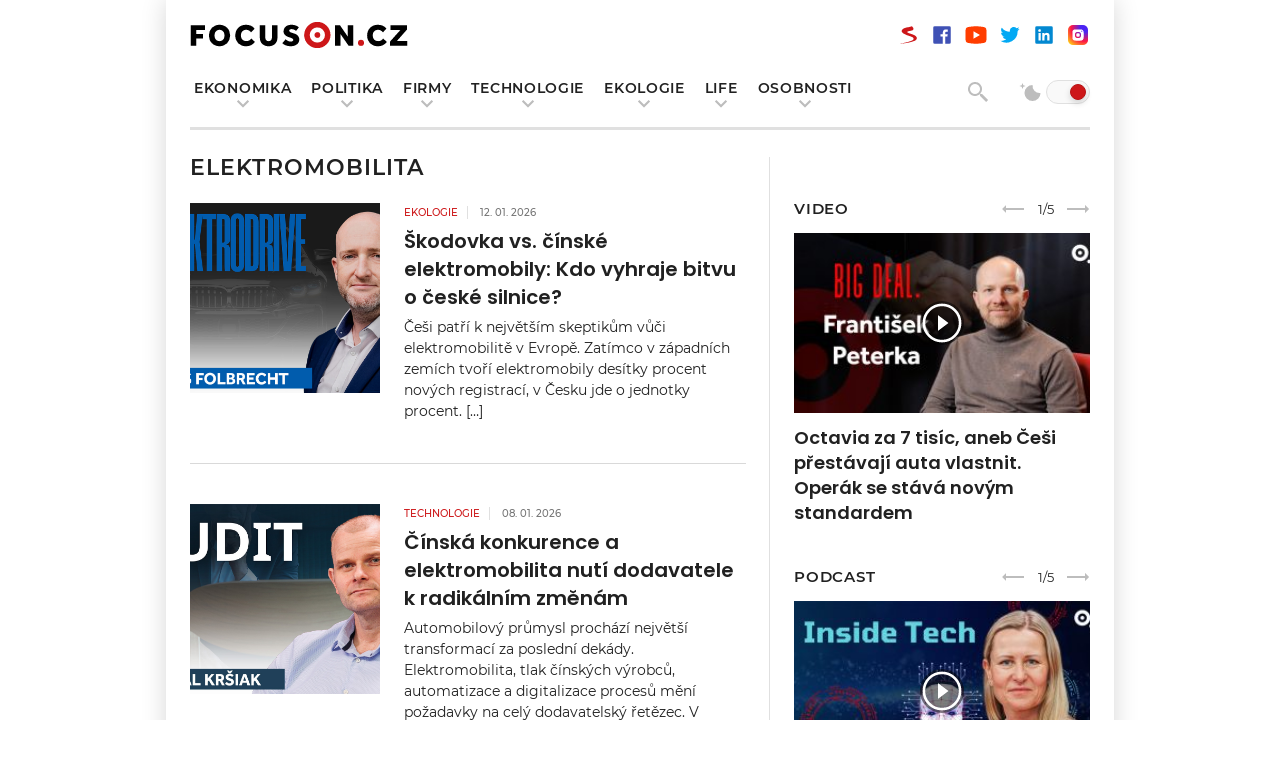

--- FILE ---
content_type: text/html; charset=UTF-8
request_url: https://www.focuson.cz/tag/elektromobilita/
body_size: 14594
content:
<!DOCTYPE html>
<html xmlns="http://www.w3.org/1999/xhtml" lang="CS" xml:lang="cs">

<head>
    <link media="all" href="https://www.focuson.cz/wp-content/cache/autoptimize/css/autoptimize_0996bcbb14d0828055f1320f13a6d987.css" rel="stylesheet" /><title>
        elektromobilita | FocusOn    </title>
    <link rel="apple-touch-icon" sizes="180x180" href="https://www.focuson.cz/templates/data/images/apple-touch-icon.png">
    <link rel="icon" type="image/png" sizes="32x32" href="https://www.focuson.cz/templates/data/images/favicon-32x32.png">
    <link rel="icon" type="image/png" sizes="16x16" href="https://www.focuson.cz/templates/data/images/favicon-16x16.png">
    <link rel="manifest" href="https://www.focuson.cz/templates/data/images/site.webmanifest">
    <meta name="msapplication-TileColor" content="#da532c">
    <meta name="theme-color" content="#ffffff">
    <meta http-equiv="Content-Type" content="text/html; charset=utf-8">

    <meta name="viewport" content="width=device-width, initial-scale=1.0, maximum-scale=1.0, user-scalable=0" />
    
    

    <script type="text/javascript" src="https://www.focuson.cz/templates/data/js/jquery-1.11.1.min.js"></script>
    <script src="https://www.focuson.cz/templates/data/js/swiper-bundle.min.js"></script>
    <script src="https://www.focuson.cz/templates/data/js/lightbox.js?ver=2.9.6" type="text/javascript"></script>
    <script type="text/javascript" src="https://www.focuson.cz/templates/data/js/scripts.js?ver=15"></script>
    <meta name='robots' content='index, follow, max-image-preview:large, max-snippet:-1, max-video-preview:-1' />

	<!-- This site is optimized with the Yoast SEO plugin v16.6.1 - https://yoast.com/wordpress/plugins/seo/ -->
	<link rel="canonical" href="https://www.focuson.cz/tag/elektromobilita/" />
	<link rel="next" href="https://www.focuson.cz/tag/elektromobilita/page/2/" />
	<meta property="og:locale" content="cs_CZ" />
	<meta property="og:type" content="article" />
	<meta property="og:title" content="elektromobilita Archives - FocusOn" />
	<meta property="og:url" content="https://www.focuson.cz/tag/elektromobilita/" />
	<meta property="og:site_name" content="FocusOn" />
	<meta name="twitter:card" content="summary_large_image" />
	<script type="application/ld+json" class="yoast-schema-graph">{"@context":"https://schema.org","@graph":[{"@type":"WebSite","@id":"https://www.focuson.cz/#website","url":"https://www.focuson.cz/","name":"FocusOn","description":"FocusOn je zpravodajsk\u00fd web zam\u011b\u0159en\u00fd na nov\u00e9 trendy v ekonomice s d\u016frazem na vyu\u017e\u00edv\u00e1n\u00ed modern\u00edch technologi\u00ed.","potentialAction":[{"@type":"SearchAction","target":{"@type":"EntryPoint","urlTemplate":"https://www.focuson.cz/?s={search_term_string}"},"query-input":"required name=search_term_string"}],"inLanguage":"cs"},{"@type":"CollectionPage","@id":"https://www.focuson.cz/tag/elektromobilita/#webpage","url":"https://www.focuson.cz/tag/elektromobilita/","name":"elektromobilita Archives - FocusOn","isPartOf":{"@id":"https://www.focuson.cz/#website"},"breadcrumb":{"@id":"https://www.focuson.cz/tag/elektromobilita/#breadcrumb"},"inLanguage":"cs","potentialAction":[{"@type":"ReadAction","target":["https://www.focuson.cz/tag/elektromobilita/"]}]},{"@type":"BreadcrumbList","@id":"https://www.focuson.cz/tag/elektromobilita/#breadcrumb","itemListElement":[{"@type":"ListItem","position":1,"name":"Home","item":"https://www.focuson.cz/"},{"@type":"ListItem","position":2,"name":"elektromobilita"}]}]}</script>
	<!-- / Yoast SEO plugin. -->


<link rel="alternate" type="application/rss+xml" title="FocusOn &raquo; RSS pro štítek elektromobilita" href="https://www.focuson.cz/tag/elektromobilita/feed/" />
<!-- focuson.cz is managing ads with Advanced Ads 1.25.1 – https://wpadvancedads.com/ --><!--noptimize--><script>
			advanced_ads_ready=function(){var e,t=[],n="object"==typeof document&&document,d=n&&n.documentElement.doScroll,o="DOMContentLoaded",a=n&&(d?/^loaded|^c/:/^loaded|^i|^c/).test(n.readyState);return!a&&n&&(e=function(){for(n.removeEventListener(o,e),window.removeEventListener("load",e),a=1;e=t.shift();)e()},n.addEventListener(o,e),window.addEventListener("load",e)),function(e){a?setTimeout(e,0):t.push(e)}}();		</script>
		<!--/noptimize-->







<link rel="https://api.w.org/" href="https://www.focuson.cz/wp-json/" /><link rel="alternate" title="JSON" type="application/json" href="https://www.focuson.cz/wp-json/wp/v2/tags/6194" /><link rel="EditURI" type="application/rsd+xml" title="RSD" href="https://www.focuson.cz/xmlrpc.php?rsd" />
<meta name="generator" content="WordPress 6.9" />
		
		    
    <meta name="facebook-domain-verification" content="f1syfnudl0b9uz7b74nkds88ng8p6l" />
    
        
            <script src="//ssp.seznam.cz/static/js/ssp.js"></script>
        <script>
            function set_szm_cookie(){
                    var exdate = new Date().getTime() + (1800);
                    var date_cookie = new Date(exdate).toUTCString();
                    document.cookie = "szm_ad_rpn=yes; expires='+date_cookie+'; path=/";
            }
            if(getCookie("szm_ad_rpn") === "yes" || getCookie("fromseznam") === "yes" || window.location.href.indexOf('utm_source=www.seznam.cz') != -1 || window.location.href.indexOf('utm_source=szm-home') != -1 || window.location.href.indexOf('utm_source=szm-rpn') != -1) {
                set_szm_cookie();                
                console.log("hcc");
                jQuery(document).ready(function(){
                    jQuery("body").addClass("hide-custom-cwb");
                    if($(".share").length > 0) {
                        $(".share").find("a").each(function(){
                            var href = $(this).attr("href");
                            var dataszn = $(this).attr("data-szn-suf");
                            $(this).attr("href",href+dataszn);
                        });
                    }
                });
            }
                if (window.innerWidth < 1024) {

                                            jQuery(document).ready(function($){
                    sssp.getAds([
                        { /* SMR mobil článek 254926 (pod perex)  */
                                "zoneId": 254926,			/* unikátní identifikátor reklamní zóny */
                                "id": "ssp-zone-158435",	/* ID elementu, do kterého se vypisuje reklama */
                                "width": 720,			/* bylo 480 maximální šířka reklamy v zóně */
                                "height": 1280			/* bylo 480 maximální výška reklamy v zóně */
                        },
                        { /* SMR mobil 2 článek 254929 (pod 4 odstavec a na HP a do kategorie  */
                                "zoneId": 254929,			/* unikátní identifikátor reklamní zóny */
                                "id": "ssp-zone-254929",	/* ID elementu, do kterého se vypisuje reklama */
                                "width": 480,			/* maximální šířka reklamy v zóně */
                                "height": 480			/* maximální výška reklamy v zóně */
                        },
                        { /* SMR mobil 2 článek 254929 (pod 4 odstavec a na HP a do kategorie  */
                                "zoneId": 254929,			/* unikátní identifikátor reklamní zóny */
                                "id": "ssp-zone-254929-2",	/* ID elementu, do kterého se vypisuje reklama */
                                "width": 480,			/* maximální šířka reklamy v zóně */
                                "height": 480			/* maximální výška reklamy v zóně */
                        },
                        { /* SMR mobil pouze text  254932 (umístění pod článek nad sociálními sítěmi a nad autora a zdroj)  */
                                "zoneId": 254932,			/* unikátní identifikátor reklamní zóny */
                                "id": "ssp-zone-158445",	/* ID elementu, do kterého se vypisuje reklama */
                                "width": 480,			/* maximální šířka reklamy v zóně */
                                "height": 480			/* maximální výška reklamy v zóně */
                        },
                        { /* SMR mobil 254935 (před patičku)  */
                                "zoneId": 254935,			/* unikátní identifikátor reklamní zóny */
                                "id": "ssp-zone-158450",	/* ID elementu, do kterého se vypisuje reklama */
                                "width": 480,			/* maximální šířka reklamy v zóně */
                                "height": 480			/* maximální výška reklamy v zóně */
                        },
                    ]);
                    });
                    function getPopUp(breakPoint, onScrollElementId, zoneId) {
                        //Check if exist cookie with name "cname"
                        function getCookie2(cname) {
                            var name = cname + "=";
                            var decodedCookie = decodeURIComponent(document.cookie);
                            var ca = decodedCookie.split(';');
                            for (var i = 0; i < ca.length; i++) {
                                var c = ca[i];
                                while (c.charAt(0) == ' ') {
                                    c = c.substring(1);
                                }
                                if (c.indexOf(name) == 0) {
                                    return c.substring(name.length, c.length);
                                }
                            }
                            return "";
                        }

                        //Set cookie with 30 min expiration
                        function setCookie2(value) {
                            var d = new Date();
                            d.setTime(d.getTime() + (30 * 60 * 1000));
                            var expires = "expires=" + d.toUTCString();
                            document.cookie = "seznam-pop-up-ad-first-look=" + value + ";" + expires + ";path=/";
                        }

                        //Add necessarily styles to head of page
                        function appendStyles() {
                            var css = '#seznam-pop-up-ad{ position: fixed; height: auto; width: 100%; background: rgba(0,0,0,.7);bottom: 0; left: 0; right: 0;  text-align: center; padding: 2px 0; z-index: 1001; transition: height 0.5s; }' +
                                '#seznam-pop-up-ad-close{background: rgba(0,0,0,.7); margin-top: -26px; position: absolute; top: 0; right: 0; color: #CCC; cursor: pointer; text-align: center; padding: 2px; height: 22px;}' +
                                '.seznam-pop-up-ad-hide{ height: 0 !important; padding: 0!important; margin: 0!important;}';
                            var style = document.createElement('style');
                            style.innerHTML = css;
                            document.head.appendChild(style);
                        }

                        //Create Ad divs
                        function createAdDivs() {
                            var div = document.createElement('div');
                            div.setAttribute('id', 'seznam-pop-up-ad');
                            div.innerHTML = ('<div id="seznam-pop-up-ad-close">Zavřít reklamu</div>' + '<div id="ssp-zone-' + zoneId + '" style="margin: 0 auto;"></div>');
                            document.body.appendChild(div);
                        }

                        //Hide Ad
                        function hideAd() {
                            document.getElementById("seznam-pop-up-ad").classList.add("seznam-pop-up-ad-hide");
                            document.getElementById("seznam-pop-up-ad-close").style.display = "none";
                        }

                        if ( window.innerWidth <= breakPoint && sssp.displaySeznamAds() && document.getElementById(onScrollElementId)) {
                            console.log("ok");
                            if (!getCookie2("seznam-pop-up-ad-first-look")){
                                setCookie2(false);
                            }
                            appendStyles();
                            window.addEventListener("scroll", function () {
                                var createdAd = document.getElementById("seznam-pop-up-ad");
                                var elementTarget = document.getElementById(onScrollElementId);
                                if (window.scrollY > (elementTarget.offsetTop - window.innerHeight)) {
                                    if (!createdAd) { /* && getCookie2("seznam-pop-up-ad-first-look") === "false") {*/
                                        setCookie2(true);
                                        createAdDivs();
                                        sssp.getAds([
                                            {
                                                "zoneId": zoneId,
                                               "id": "ssp-zone-" + zoneId,
                                                "width": 500,
                                                "height": 200,
                                                options: {
                                                    infoCallback: (ad) => {
                                                       console.log(ad.type);
                                                        if(ad.type === 'empty' || ad.type === 'error'){
                                                            document.getElementById("seznam-pop-up-ad").style.display = 'none';
                                                        }
                                                    }
                                                }
                                            }
                                        ]);
                                    }
                                    if(document.getElementById("seznam-pop-up-ad-close")){

                                        document.getElementById("seznam-pop-up-ad-close").addEventListener("click", function () {

                                            hideAd();

                                        });
                                    }
                                }
                            });
                        }
                    }
                    
                    $(document).ready(function(){
                        getPopUp(700, "showPopUp", 254938);
                    });

                } else {
                    jQuery(document).ready(function($){
                        if($(".single-wrap").length > 0){
                            $(".single-wrap").children().first().after('<div id="ssp-zone-323734"></div>');
                        }
                    
                    sssp.getAds([
                        { /* wallpaper 323734 - nove cerven 24 */
                                "zoneId": 323734,			/* unikátní identifikátor reklamní zóny */
                                "id": "ssp-zone-323734",	/* ID elementu, do kterého se vypisuje reklama */
                                "width": 480,			/* maximální šířka reklamy v zóně */
                                "height": 300			/* maximální výška reklamy v zóně */
                        },
                        { /* Leaderboard 254911 (nad název webu) / nahrazuje fullback */
                                "zoneId": 254911,			/* unikátní identifikátor reklamní zóny */
                                "id": "ssp-zone-158430",	/* ID elementu, do kterého se vypisuje reklama */
                                "width": 970,			/* maximální šířka reklamy v zóně */
                                "height": 210			/* maximální výška reklamy v zóně */
                        },
                        { /* SMR 254914 */
                                "zoneId": 254914,			/* unikátní identifikátor reklamní zóny */
                                "id": "ssp-zone-158435",	/* ID elementu, do kterého se vypisuje reklama */
                                "width": 300,			/* maximální šířka reklamy v zóně */
                                "height": 300			/* maximální výška reklamy v zóně */
                        },
                        { /* dodelani sticky */
                                "zoneId": 254917,			/* unikátní identifikátor reklamní zóny */
                                "id": "ssp-zone-254917",	/* ID elementu, do kterého se vypisuje reklama */
                                "width": 300,			/* maximální šířka reklamy v zóně */
                                "height": 600			/* maximální výška reklamy v zóně */
                        },                    
                        

                        { /* Rectangle 254923 */
                                "zoneId": 254923,			/* unikátní identifikátor reklamní zóny */
                                "id": "ssp-zone-254923",	/* ID elementu, do kterého se vypisuje reklama */
                                "width": 970,			/* maximální šířka reklamy v zóně */
                                "height": 310			/* maximální výška reklamy v zóně */
                        },                    
                    ]);
            });
                }
                jQuery(document).ready(function(){
                    if(jQuery(".aside-wrap").length > 0 && window.innerWidth > 1023){                    
                        jQuery(window).scroll(function(){
                        if(jQuery(".aside-wrap").outerHeight() > 4200 && jQuery("#ssp-zone-254917-2").length > 0 && jQuery("#ssp-zone-254917-2").is(":visible")
                                && (jQuery(window).scrollTop() + 1000) > jQuery("#ssp-zone-254917-2").offset().top){
                            if(!jQuery("#ssp-zone-254917-2").hasClass("completed")) {
                                jQuery("#ssp-zone-254917-2").addClass("completed");
                                console.log("ssp2-now");
                                sssp.getAds([
                                    { /* dodelani sticky */
                                        "zoneId": 254917,			/* unikátní identifikátor reklamní zóny */
                                        "id": "ssp-zone-254917-2",	/* ID elementu, do kterého se vypisuje reklama */
                                        "width": 300,			/* maximální šířka reklamy v zóně */
                                        "height": 600			/* maximální výška reklamy v zóně */
                                },  
                                ]);
                            }
                    }
                    });
                };
                });
            
        </script>
        
            <!-- Global site tag (gtag.js) - Google Analytics -->
<script async src="https://www.googletagmanager.com/gtag/js?id=G-2BJ0G91G72"></script>
<script>
  window.dataLayer = window.dataLayer || [];
  function gtag(){dataLayer.push(arguments);}
  gtag('js', new Date());

  gtag('config', 'G-2BJ0G91G72');
</script>
<!-- Facebook Pixel Code -->
<script>
!function(f,b,e,v,n,t,s)
{if(f.fbq)return;n=f.fbq=function(){n.callMethod?
n.callMethod.apply(n,arguments):n.queue.push(arguments)};
if(!f._fbq)f._fbq=n;n.push=n;n.loaded=!0;n.version='2.0';
n.queue=[];t=b.createElement(e);t.async=!0;
t.src=v;s=b.getElementsByTagName(e)[0];
s.parentNode.insertBefore(t,s)}(window,document,'script',
'https://connect.facebook.net/en_US/fbevents.js');
 fbq('init', '4893065644037383'); 
fbq('track', 'PageView');
</script>
<noscript>
 <img height="1" width="1" 
src="https://www.facebook.com/tr?id=4893065644037383&ev=PageView
&noscript=1"/>
</noscript>
<!-- End Facebook Pixel Code -->        <script type="text/javascript" data-cmp-ab="1" src="https://cdn.consentmanager.net/delivery/autoblocking/bb870d39a21c1.js" data-cmp-host="c.delivery.consentmanager.net" data-cmp-cdn="cdn.consentmanager.net" data-cmp-codesrc="0"></script>
</head>

<body>
        <h1 class="screenReaderElement">
        Škodovka vs. čínské elektromobily: Kdo vyhraje bitvu o české silnice?    </h1>
            <div id="ssp-zone-158430"></div>                <div class="main">
        <main role=main>

            <header>
                <div class="container">
                                                                                    <a href="https://www.focuson.cz" class="logo">
                            <img src="https://www.focuson.cz/wp-content/uploads/2021/05/logo.svg" alt="FocusOn" />
                            <img src="https://www.focuson.cz/wp-content/uploads/2021/05/logo-light.svg" alt="FocusOn" />
                        </a>
                                                                                            <div class="socials-icons">
                                                                    <a href="https://www.stream.cz/rozhovory-o-robotice/"  class="icon szn"></a>
                                                                                                    <a href="https://www.facebook.com/focusoncz"  class="icon fb"></a>
                                                                                                    <a href="https://www.youtube.com/channel/UCFY2OW8cZPFQXfBdtQOKw4g"  class="icon yt"></a>
                                                                                                    <a href="https://twitter.com/focusoncz"  class="icon tw"></a>
                                                                                                    <a href="https://www.linkedin.com/company/focusoncz"  class="icon lin"></a>
                                                                                                    <a href="https://www.instagram.com/focuson_cz/"  class="icon ig"></a>
                                                            </div>
                                            <div class="navigation-wrap" style='width: 100%; padding-top: 10px;'>
                                                                            <span class="height-helper" style='height: 30px;'></span>
                            <nav style='margin-bottom: 31px;' aria-label="Hlavní navigace" role="navigation">
                                <h2 class="screenReaderElement">Hlavní navigace</h2>
                                <ul>
                                                                                                                    <li  class="dropdown" >
                                            <a href="https://www.focuson.cz/kategorie/ekonomika/">Ekonomika</a>
                                                                                            <div class="dropdown-wrap" style='top: 100%;'>
                                                                                                                                                                        <div class="dd-column">
                                                                <ul>
                                                                                                                                                                                                                                                                                                                                                                                        <li><a href="https://www.focuson.cz/kategorie/byznys/prumysl/">Průmysl</a></li>
                                                                                                                                                                                                                                            <li><a href="https://www.focuson.cz/kategorie/e-commerce/">E-commerce</a></li>
                                                                                                                                                                                                                                                                                        </ul>
                                                            </div>
                                                                                                                                                                                                                                <div class="dd-column">
                                                                <ul>
                                                                                                                                                                                                                                                                                                                                                                                        <li><a href="https://www.focuson.cz/kategorie/byznys/finance/">Finance</a></li>
                                                                                                                                                                                                                                            <li><a href="https://www.focuson.cz/kategorie/life/veda-a-vyzkum/">Věda a výzkum</a></li>
                                                                                                                                                                                                                                                                                        </ul>
                                                            </div>
                                                                                                                                                                                                        </li>
                                                                                                                    <li  class="dropdown" >
                                            <a href="https://www.focuson.cz/kategorie/politika/">Politika</a>
                                                                                            <div class="dropdown-wrap" style='top: 100%;'>
                                                                                                                                                                        <div class="dd-column">
                                                                <ul>
                                                                                                                                                                                                                                                                                                                                                                                        <li><a href="https://www.focuson.cz/kategorie/politika/cesko/">Česko</a></li>
                                                                                                                                                                                                                                            <li><a href="https://www.focuson.cz/kategorie/politika/zahranici/">Zahraničí</a></li>
                                                                                                                                                                                                                                                                                        </ul>
                                                            </div>
                                                                                                                                                                                                                                <div class="dd-column">
                                                                <ul>
                                                                                                                                                                                                                                                                                                                                                                                        <li><a href="https://www.focuson.cz/kategorie/politika/bezpecnost/">Bezpečnost</a></li>
                                                                                                                                                                                                                                                                                        </ul>
                                                            </div>
                                                                                                                                                                                                        </li>
                                                                                                                    <li  class="dropdown" >
                                            <a href="https://www.focuson.cz/kategorie/technologie/firmy/">Firmy</a>
                                                                                            <div class="dropdown-wrap" style='top: 100%;'>
                                                                                                                                                                        <div class="dd-column">
                                                                <ul>
                                                                                                                                                                                                                                                                                                                                                                                        <li><a href="https://www.focuson.cz/kategorie/byznys/startupy/">Startupy</a></li>
                                                                                                                                                                                                                                            <li><a href="https://www.focuson.cz/kategorie/podnikatelske-pribehy/">Podnikatelské příběhy</a></li>
                                                                                                                                                                                                                                                                                        </ul>
                                                            </div>
                                                                                                                                                                                                                                <div class="dd-column">
                                                                <ul>
                                                                                                                                                                                                                                                                                                                                                                                        <li><a href="https://www.focuson.cz/kategorie/vedeni-firem/">Vedení firem</a></li>
                                                                                                                                                                                                                                                                                        </ul>
                                                            </div>
                                                                                                                                                                                                        </li>
                                                                                                                    <li  class="dropdown" >
                                            <a href="https://www.focuson.cz/kategorie/technologie/">Technologie</a>
                                                                                            <div class="dropdown-wrap" style='top: 100%;'>
                                                                                                                                                                        <div class="dd-column">
                                                                <ul>
                                                                                                                                                                                                                                                                                                                                                                                        <li><a href="https://www.focuson.cz/kategorie/technologie/digitalizace-automatizace-a-robotizace/">Digitalizace, automatizace a robotizace</a></li>
                                                                                                                                                                                                                                            <li><a href="https://www.focuson.cz/kategorie/technologie/umela-inteligence/">Umělá inteligence</a></li>
                                                                                                                                                                                                                                                                                        </ul>
                                                            </div>
                                                                                                                                                                                                                                <div class="dd-column">
                                                                <ul>
                                                                                                                                                                                                                                                                                                                                                                                        <li><a href="https://www.focuson.cz/kategorie/technologie/gaming/">Gaming</a></li>
                                                                                                                                                                                                                                            <li><a href="https://www.focuson.cz/kategorie/technologie/technologie-budoucnosti/">Technologie budoucnosti</a></li>
                                                                                                                                                                                                                                                                                        </ul>
                                                            </div>
                                                                                                                                                                                                        </li>
                                                                                                                    <li  class="dropdown" >
                                            <a href="https://www.focuson.cz/kategorie/ekologie/">Ekologie</a>
                                                                                            <div class="dropdown-wrap" style='top: 100%;'>
                                                                                                                                                                        <div class="dd-column">
                                                                <ul>
                                                                                                                                                                                                                                                                                                                                                                                        <li><a href="https://www.focuson.cz/kategorie/ekologie/alternativni-zdroje-energie/">Alternativní zdroje energie</a></li>
                                                                                                                                                                                                                                            <li><a href="https://www.focuson.cz/kategorie/ekologie/udrzitelnost/">Udržitelnost</a></li>
                                                                                                                                                                                                                                                                                        </ul>
                                                            </div>
                                                                                                                                                                                                                                <div class="dd-column">
                                                                <ul>
                                                                                                                                                                                                                                                                                                                                                                                        <li><a href="https://www.focuson.cz/kategorie/ekologie/doprava-e-mobilita/">Doprava, e-mobilita</a></li>
                                                                                                                                                                                                                                            <li><a href="https://www.focuson.cz/kategorie/ekologie/potraviny-a-zemedelstvi/">Potraviny a zemědělství</a></li>
                                                                                                                                                                                                                                                                                        </ul>
                                                            </div>
                                                                                                                                                                                                        </li>
                                                                                                                    <li  class="dropdown" >
                                            <a href="https://www.focuson.cz/kategorie/life/">Life</a>
                                                                                            <div class="dropdown-wrap" style='top: 100%;'>
                                                                                                                                                                        <div class="dd-column">
                                                                <ul>
                                                                                                                                                                                                                                                                                                                                                                                        <li><a href="https://www.focuson.cz/kategorie/life/prace-a-hr/">Práce a HR</a></li>
                                                                                                                                                                                                                                            <li><a href="https://www.focuson.cz/kategorie/life/spolecnost/">Společnost</a></li>
                                                                                                                                                                                                                                            <li><a href="https://www.focuson.cz/kategorie/life/zdravi/">Zdraví</a></li>
                                                                                                                                                                                                                                                                                        </ul>
                                                            </div>
                                                                                                                                                                                                                                <div class="dd-column">
                                                                <ul>
                                                                                                                                                                                                                                                                                                                                                                                        <li><a href="https://www.focuson.cz/kategorie/life/design/">Design</a></li>
                                                                                                                                                                                                                                            <li><a href="https://www.focuson.cz/kategorie/life/gastro/">Gastro</a></li>
                                                                                                                                                                                                                                                                                        </ul>
                                                            </div>
                                                                                                                                                                                                        </li>
                                                                                                                    <li  class="dropdown" >
                                            <a href="https://www.focuson.cz/kategorie/osobnosti/">Osobnosti</a>
                                                                                            <div class="dropdown-wrap" style='top: 100%;'>
                                                                                                                                                                        <div class="dd-column">
                                                                <ul>
                                                                                                                                                                                                                                                                                                                                                                                        <li><a href="https://www.focuson.cz/kategorie/lide/podcast/">Podcast</a></li>
                                                                                                                                                                                                                                            <li><a href="https://www.focuson.cz/kategorie/lide/rozhovory/">Rozhovory</a></li>
                                                                                                                                                                                                                                                                                        </ul>
                                                            </div>
                                                                                                                                                                                                                                <div class="dd-column">
                                                                <ul>
                                                                                                                                                                                                                                                                                                                                                                                        <li><a href="https://www.focuson.cz/kategorie/lide/komentare/">Komentáře</a></li>
                                                                                                                                                                                                                                                                                        </ul>
                                                            </div>
                                                                                                                                                                                                        </li>
                                                                    </ul>
                            </nav>
                                                <div  style='float: right;'>
                            <div class="btn-search"></div>
                            <div class="search-form">
                                <form action="https://www.focuson.cz" method="get">
                                    <div class="inline-inner">
                                        <input type="text" name="s" id="ss" placeholder="Hledaný výraz">
                                        <button type="submit" class="btn-nl">Vyhledat</button>
                                    </div>
                                </form>
                            </div>
                            <label class="mode-switch">
                                <input type="checkbox" name="mode-switcher" value="true" >
                                <span class="slider round"></span>
                            </label>
                        </div>
                    </div>
                    <div class="right">
                        <div class="btn-burger">
                            <span></span>
                            <span></span>
                            <span></span>
                        </div>
                    </div>
                </div>
                <div class="search-form-wrap">
                    <div class="container">
                        <div class="search-form">
                            <form action="https://www.focuson.cz" method="GET">
                                <div class="inline-inner">
                                    <input type="text" name="s" id="s" placeholder="Hledaný výraz">
                                    <button type="submit" class="btn-nl">Vyhledat</button>
                                </div>
                            </form>
                        </div>
                    </div>
                </div>
            </header>

<section class="main-content">
    <div class="container">
        <div class="main-content-wrap leftside">
            <div class="posts-wrap-header">
                <h2>elektromobilita</h2>
            </div>
                                        <div class="posts-wrap normal-wrap">
                                                                                                    <a href="https://www.focuson.cz/skodovka-vs-cinske-elektromobily-kdo-vyhraje-bitvu-o-ceske-silnice/" class="post-item">
                                                                    <div class="image" style="background-image:url('https://www.focuson.cz/wp-content/uploads/2026/01/lukas-folbrecht-elektrodrive-yt.jpg');"></div>
                                                                <div class="text-wrap">
                                                                                                                                                                                                                                                                                                                                                                                                                                                                                                                                                                                                                                                                                                                                                                                                                                                                                                                                                                                                                                                                                                                                                                                                                                                                                                                                                                                                                                                                                                                <span>Ekologie</span>
                                                                                                                                                                                                                                                                                                                                                                                                                                                                                                                                                                                                                                                                                                                                                                                                                                                                                                                                                                                                                                                <span class="date ">12. 01. 2026</span>
                                    <h3>Škodovka vs. čínské elektromobily: Kdo vyhraje bitvu o české silnice?</h3>
                                    <p>Češi patří k největším skeptikům vůči elektromobilitě v Evropě. Zatímco v západních zemích tvoří elektromobily desítky procent nových registrací, v Česku jde o jednotky procent. [&hellip;]</p>
                                </div>
                            </a>
                                                                                                                            <a href="https://www.focuson.cz/cinska-konkurence-a-elektromobilita-nuti-dodavatele-k-radikalnim-zmenam/" class="post-item">
                                                                    <div class="image" style="background-image:url('https://www.focuson.cz/wp-content/uploads/2026/01/michal-krsiak-audit-yt-1.jpg');"></div>
                                                                <div class="text-wrap">
                                                                                                                                                                                                                                                                                                                                                                                                                                                                                                                                                                                                                                                                                                                                                                                                                                                                                                                                                                                                                                                                                                                                                                                                                                                                                                                                                                                                                                                                                                                                                                                                                                                                                                                                                                                                                                                                                                                                                                                                                                                                        <span>Technologie</span>
                                                                                                                                                                                                                                                                                                                                                                                                                                                                                        <span class="date ">08. 01. 2026</span>
                                    <h3>Čínská konkurence a elektromobilita nutí dodavatele k radikálním změnám</h3>
                                    <p>Automobilový průmysl prochází největší transformací za poslední dekády. Elektromobilita, tlak čínských výrobců, automatizace a digitalizace procesů mění požadavky na celý dodavatelský řetězec. V pořadu&nbsp;Audit&nbsp;rozebírá konzultant [&hellip;]</p>
                                </div>
                            </a>
                                                                                                                            <a href="https://www.focuson.cz/z-400-na-2-000-vozu-za-dva-roky-elektromobily-rostou-ale-zustavaji-okrajem-trhu/" class="post-item">
                                                                    <div class="image" style="background-image:url('https://www.focuson.cz/wp-content/uploads/2025/12/karolina-topolova-elektrodrive-yt.jpg');"></div>
                                                                <div class="text-wrap">
                                                                                                                                                                                                                                                                                                                                                                                                                                                                                                                                                                                                                                                                            <span>Byznys</span>
                                                                                                                                                                                                                                                                                                                                                                                                                                                                                                                                                                                                                                                                                                                                                                                                                                                                                                                                                                                                                                                                                                                                                                                                                                                                                                                                                                                                                                                                                                                                                                                                                                                                                                                                                                                                                                                                                                                                                                                                                                                                                                                                                                <span class="date ">31. 12. 2025</span>
                                    <h3>Z 400 na 2 000 vozů za dva roky. Elektromobily rostou, ale zůstávají okrajem trhu</h3>
                                    <p>Síť autocenter AAA AUTO a Mototechna prodala loni přes 100 tisíc vozů, elektromobily se na tomto objemu ale podílejí zatím jen jednotkami procent. Přesto jejich [&hellip;]</p>
                                </div>
                            </a>
                                                                                                                            <a href="https://www.focuson.cz/cinska-auta-zamerne-upozaduji-svuj-puvod-boji-se-predsudku-rika-importer/" class="post-item">
                                                                    <div class="image" style="background-image:url('https://www.focuson.cz/wp-content/uploads/2025/12/tiefeng-shan-elektrodrive-yt.jpg');"></div>
                                                                <div class="text-wrap">
                                                                                                                                                                                                                                                                                                                                                                                                                                                                                                                                                                                                                                                                            <span>Byznys</span>
                                                                                                                                                                                                                                                                                                                                                                                                                                                                                                                                                                                                                                                                                                                                                                                                                                                                                                                                                                                                                                                                                                                                                                                                                                                                                                                                                                                                                                                                                                                                                                                                                                                                                                                                                                                                                                                                                                                                                                                                                                                                                                                                                                <span class="date ">18. 12. 2025</span>
                                    <h3>Čínská auta záměrně upozaďují svůj původ. Bojí se předsudků, říká importér</h3>
                                    <p>Čínské automobilky vstupují na evropský trh s technologickým náskokem, agresivní cenovou politikou a nebývalou rychlostí inovací. Přesto v Česku stále narážejí na nedůvěru zákazníků, slabou [&hellip;]</p>
                                </div>
                            </a>
                                                                                                                                                                                                                                                                                                                                                                                                                                                                                            </div>
                <!--  noborder - bez ohraničení -->
                                                                    <div class="posts-wrap normal-wrap">
                                                                                                                                                                                                                                                                                                                                                                                                    <a href="https://www.focuson.cz/z-nafty-do-elektra-moderator-michal-kavalcik-najel-uz-300-tisic-km-a-dva-roky-jezdil-zdarma/" class="post-item">
                                                                    <div class="image" style="background-image:url('https://www.focuson.cz/wp-content/uploads/2025/09/michal-kavalcik-elektrodrive-yt.jpg');"></div>
                                                                <div class="text-wrap">
                                                                                                                                                                                                                                                                                                                                                                                                                                                                                                                                                                                                                                                                                                                                                                                                                                                                                                                                                                                                                                                                                                                                                                                                                                                                                                                                                                                                                                                                                                                <span>Ekologie</span>
                                                                                                                                                                                                                                                                                                                                                                                                                                                                                        <span class="date ">30. 09. 2025</span>
                                    <h3>Z nafty do elektra. Moderátor Michal Kavalčík najel už 300 tisíc km a dva roky jezdil zdarma</h3>
                                    <p>Herec, moderátor a zpěvák Michal Kavalčík se z někdejšího „turbodýzláka“ stal jedním z nejviditelnějších propagátorů elektromobility v Česku. V pořadu&nbsp;Elektrodrive, který moderuje Jan Dedek spolu [&hellip;]</p>
                                </div>
                            </a>
                                                                                                                        <a href="https://www.focuson.cz/neviditelne-prekazky-elektromobility-proc-u-nas-nabijecky-stoji-ale-neslouzi/" class="post-item">
                                                                    <div class="image" style="background-image:url('https://www.focuson.cz/wp-content/uploads/2025/08/libor-hladik-elektrodrive-yt.jpg');"></div>
                                                                <div class="text-wrap">
                                                                                                                                                                                                                                                                                                                                                                                                                                                                                                                                                                                                                                                                                                                                                                                                                                                                                                                                                                                                                                                                                                                                                                                                                                                                                                                                                                                                                                                                                                                <span>Ekologie</span>
                                                                                                                                                                                                                                                                                                                                                                                                                                                                                                                                                                                                                                                                                                                                                                                                                                                                                                                                                                                                                                                                                                                                                                                                                                                                                                                            <span class="date ">20. 08. 2025</span>
                                    <h3>Neviditelné překážky elektromobility. Proč u nás nabíječky stojí, ale neslouží?</h3>
                                    <p>Libor Hladík, vedoucí sekce Emobility Pražské energetiky, v rozhovoru pro pořad ElektroDrive na platformě FocusOn vysvětluje, proč některé stanice zůstávají dlouho neaktivní. Překážkou nejsou technologie, [&hellip;]</p>
                                </div>
                            </a>
                                                                                                                        <a href="https://www.focuson.cz/elektromobilita-zrychluje-ojete-tesly-do-pul-milionu-mizi-do-mesice-rika-sef-aaa-auto/" class="post-item">
                                                                    <div class="image" style="background-image:url('https://www.focuson.cz/wp-content/uploads/2025/07/petr-vanecek-thumbnail-yt.jpg');"></div>
                                                                <div class="text-wrap">
                                                                                                                                                                                                                                                                                                                                                                                                                                                                                                                                                                                                                                                                                                                                                                                                                                                                                                                                                                                                                                                                                                                                                                                                                                                                                                                                                                                                                                                                                                                <span>Ekologie</span>
                                                                                                                                                                                                                                                                                                                                                                                                                                                                                                                                                                                                                                                                                                                                                                                                                                                                                                                                                                                                                                                <span class="date ">21. 07. 2025</span>
                                    <h3>Elektromobilita zrychluje. Ojeté Tesly do půl milionu mizí do měsíce, říká šéf AAA AUTO</h3>
                                    <p>Elektromobily si na českém trhu razí cestu rychleji, než se čekalo. Podle generálního ředitele AURES Holdings (AAA AUTO) Petra Vaněčka se prodeje ojetých elektrovozů každoročně [&hellip;]</p>
                                </div>
                            </a>
                                                                                                                        <a href="https://www.focuson.cz/elektromobily-znici-13-milionu-pracovnich-mist-nova-auta-uz-nebudeme-vlastnit-rika-expertka/" class="post-item">
                                                                    <div class="image" style="background-image:url('https://www.focuson.cz/wp-content/uploads/2025/06/olivia-lacenova-youtube.png');"></div>
                                                                <div class="text-wrap">
                                                                                                                                                                                                                                                                                                                                                                                                                                                                                                                                                                                                                                                                                                                                                                                                                                                                                                                                                                                                                                                                                                                                                                                                                                                                                                                                                                                                                                                                                                                <span>Ekologie</span>
                                                                                                                                                                                                                                                                                                                                                                                                                                                                                                                                                                                                                                                                                                                                                                                                                                                                                                                                                                                                                                                                                                                                                                                                                                                                                                                                                                                                                                                                                                                                                                                                        <span class="date ">20. 06. 2025</span>
                                    <h3>Elektromobily zničí 13 milionů pracovních míst. Nová auta už nebudeme vlastnit, říká expertka</h3>
                                    <p>Analytička Olívia Lacenová předpovídá v rozhovoru pro ElektroDrive, že přechod na elektromobilitu dramaticky změní trh práce i náš vztah k autům. Kdo si nenajde nové [&hellip;]</p>
                                </div>
                            </a>
                                                                                                                        <a href="https://www.focuson.cz/zabiji-cinane-skodovku-stare-znacky-jsou-v-ohrozeni/" class="post-item">
                                                                    <div class="image" style="background-image:url('https://www.focuson.cz/wp-content/uploads/2025/06/tomas-kopecny-youtube.png');"></div>
                                                                <div class="text-wrap">
                                                                                                                                                                                                                                                                                                                                                                                                                                                                                                                                                                                                                                                                                                                                                                                                                                                                                                                                                                                                                                                                                                                                                                                                                                                                                                                                                                                                                                                                                                                                                                                                                                                                                                                                                                                            <span>Life</span>
                                                                                                                                                                                                                                                                                                                                                                                                                                                                                                                                                                                                                                                                                                                                                                                                                                                                                                                                                                                                                                                                                                                                                                                                                                                                                                                                                                                                                                                                                                                                                                                                        <span class="date ">04. 06. 2025</span>
                                    <h3>Zabijí Číňané Škodovku? Staré značky jsou v ohrožení</h3>
                                    <p>Značky jako Tesla, MG nebo Cupra mění pravidla automobilového marketingu. A značky jako Škoda hledají cestu, jak zůstat relevantní. V rozhovoru pro pořad Brand Date [&hellip;]</p>
                                </div>
                            </a>
                                                                                                                        <a href="https://www.focuson.cz/skoda-prodavala-v-cine-300-000-aut-rocne-dnes-jen-20-000-evropske-automobilky-ceka-osud-textilek/" class="post-item">
                                                                    <div class="image" style="background-image:url('https://www.focuson.cz/wp-content/uploads/2025/05/ELEKTRODRIVE-radovanvavra-YOUTUBE.png');"></div>
                                                                <div class="text-wrap">
                                                                                                                                                                                                                                                                                                                                                                                                                                                                                                                                                                                                                                                                                                                                                                                                                                                                                                                                                                                                                                                                                                                                                                                                                                    <span>Ekologie</span>
                                                                                                                                                                                                                                                                                                                                                                                                                                                                                                                                                                                                                                                                                                                                                                                                                                                                                                                                                                                                                                                                                                                                                                                                                                                                                                                            <span class="date ">28. 05. 2025</span>
                                    <h3>Škoda prodávala v Číně 300 000 aut ročně, dnes jen 20 000. Evropské automobilky čeká osud textilek</h3>
                                    <p>Radovan Vávra patří mezi průkopníky elektromobility v České republice. Jako jeden z prvních si pořídil Teslu – a také jako jeden z prvních ji prodal. [&hellip;]</p>
                                </div>
                            </a>
                                                                                                                        <a href="https://www.focuson.cz/budoucnost-cerpacich-stanic-diky-rozvoji-elektromobility-budou-slouzit-i-jako-kancelare/" class="post-item">
                                                                    <div class="image" style="background-image:url('https://www.focuson.cz/wp-content/uploads/2025/05/michal-janda-youtube-1.png');"></div>
                                                                <div class="text-wrap">
                                                                                                                                                                                                                                                                                                                                                                                                                                                                                                                                                                                                                                                                            <span>Byznys</span>
                                                                                                                                                                                                                                                                                                                                                                                                                                                                                                                                                                                                                                                                                                                                                                                                                                                                                                                                                                                                                                                                                                                                                                                                                                                                                                                                                                                                                                                                                                                                                                                                                                                                                                                                                                                                                                                                                                                                                                                                                                                                                                                                                                <span class="date ">12. 05. 2025</span>
                                    <h3>Budoucnost čerpacích stanic? Díky rozvoji elektromobility budou sloužit i jako kanceláře</h3>
                                    <p>Michal Janda, Convenience Retail společnosti manager OMV, v rozhovoru pro pořad Brand Date na platformě FocusOn.cz vysvětluje, jak se rakouská společnost adaptuje na změny v [&hellip;]</p>
                                </div>
                            </a>
                                                                                                                        <a href="https://www.focuson.cz/ojety-nebo-bourany-elektromobil-bat-se-nemusite-rika-expert/" class="post-item">
                                                                    <div class="image" style="background-image:url('https://www.focuson.cz/wp-content/uploads/2025/03/lukas-kucera-youtube.png');"></div>
                                                                <div class="text-wrap">
                                                                                                                                                                                                                                                                                                                                                                                                                                                                                                                                                                                                                                                                                                                                                                                                                                                                                                                                                                                                                                                                                                                                                                                                                                    <span>Ekologie</span>
                                                                                                                                                                                                                                                                                                                                                                                                                                                                                                                                                                                                                                                                                                                                                                                                                                                                                                                                                                                                                                                                                                                                                                                                                                                                                                                            <span class="date ">21. 03. 2025</span>
                                    <h3>Ojetý nebo bouraný elektromobil? Bát se nemusíte, říká expert </h3>
                                    <p>Elektromobilita se stává stále větším tématem nejen mezi výrobci automobilů, ale také na trhu ojetých vozů. Jaká je aktuální situace na sekundárním trhu s elektromobily, [&hellip;]</p>
                                </div>
                            </a>
                                                                                                                        <a href="https://www.focuson.cz/cina-ujizdi-evrope-v-elektromobilite-jak-se-branit-levne-konkurenci/" class="post-item">
                                                                    <div class="image" style="background-image:url('https://www.focuson.cz/wp-content/uploads/2025/02/petr-knap-youtube.png');"></div>
                                                                <div class="text-wrap">
                                                                                                                                                                                                                                                                                                                                                                                                                                                                                                                                                                                                                                                                                                                                                                                                                                                                                                                                                                                                                                                                                                                                                                                                                                                                                                                                                                                                                                                                                                                <span>Ekologie</span>
                                                                                                                                                                                                                                                                                                                                                                                                                                                                                                                                                                                                                                                                                                                                                                                                                                                                                                                                                                                                                                                                                                                                                                                                                                                                                                                            <span class="date ">28. 02. 2025</span>
                                    <h3>Čína ujíždí Evropě v elektromobilitě: Jak se bránit levné konkurenci?</h3>
                                    <p>Evropský automobilový průmysl se potýká s drahými energiemi, přísnou regulací a stále silnější konkurencí z Číny. Podíl elektromobilů na trhu v EU dosáhl v roce [&hellip;]</p>
                                </div>
                            </a>
                                                            </div>
                                    <div class="pagination"><ul>
<li class="active"><a href="https://www.focuson.cz/tag/elektromobilita/">1</a></li>
<li><a href="https://www.focuson.cz/tag/elektromobilita/page/2/">2</a></li>
<li><a href="https://www.focuson.cz/tag/elektromobilita/page/3/">3</a></li>
<li class="dots-item">…</li>
<li><a href="https://www.focuson.cz/tag/elektromobilita/page/5/">5</a></li>
<li class="next"><a href="https://www.focuson.cz/tag/elektromobilita/page/2/" ></a></li>
</ul></div>
                                    </div>
        <aside class="aside-wrap rightside">
                            <div id="ssp-zone-158435"></div>            
                <div class="block-wrap">
            <div class="video-carousel " id="videoBlock">
                <h3>Video</h3>
                <div class="video-wrap swiper-container"  data-it="3370">
                    <div class="swiper-wrapper">
                                                    <a href="https://www.focuson.cz/octavia-za-7-tisic-aneb-cesi-prestavaji-auta-vlastnit-operak-se-stava-novym-standardem/" class="video-item swiper-slide">
                                                                                                                                            <div class="image" style="background-image:url('https://www.focuson.cz/wp-content/uploads/2026/01/big-deal-yt-fp-300x168.jpg');"></div>
                                                                                                    <h4>Octavia za 7 tisíc, aneb Češi přestávají auta vlastnit. Operák se stává novým standardem</h4>
                            </a>
                                                    <a href="https://www.focuson.cz/na-vlastni-bydleni-dnes-potrebujete-12-rocnich-prijmu-pred-deseti-lety-stacilo-sedm/" class="video-item swiper-slide">
                                                                                                                                            <div class="image" style="background-image:url('https://www.focuson.cz/wp-content/uploads/2026/01/eMoney-yt-mt-300x168.jpg');"></div>
                                                                                                    <h4>Na vlastní bydlení dnes potřebujete 12 ročních příjmů. Před deseti lety stačilo sedm</h4>
                            </a>
                                                    <a href="https://www.focuson.cz/marketing-v-cesku-je-byznys-za-150-miliard-rocne-porazi-ho-ai/" class="video-item swiper-slide">
                                                                                                                                            <div class="image" style="background-image:url('https://www.focuson.cz/wp-content/uploads/2026/01/brand-date-yt-mk-300x168.jpg');"></div>
                                                                                                    <h4>Marketing v Česku je byznys za 150 miliard ročně, porazí ho AI?</h4>
                            </a>
                                                    <a href="https://www.focuson.cz/neni-to-sport-ale-disciplina-preziti-parasutista-popisuje-proc-potrebuje-spis-laser-nez-odvahu/" class="video-item swiper-slide">
                                                                                                                                            <div class="image" style="background-image:url('https://www.focuson.cz/wp-content/uploads/2026/01/emil-franek-prezit-yt-300x169.jpg');"></div>
                                                                                                    <h4>Není to sport, ale disciplína přežití. Parašutista popisuje, proč potřebuje spíš laser než odvahu</h4>
                            </a>
                                                    <a href="https://www.focuson.cz/byty-zdrazuje-i-byrokracie-milion-navic-jen-za-papirovani-rika-expert/" class="video-item swiper-slide">
                                                                                                                                            <div class="image" style="background-image:url('https://www.focuson.cz/wp-content/uploads/2026/01/jakub-kunes-yt-300x168.jpg');"></div>
                                                                                                    <h4>Byty zdražuje i byrokracie. Milion navíc jen za papírování, říká expert </h4>
                            </a>
                                                                    </div>
                </div>
                <div class="items">
                    <div class="swiper-pagination swiper-pagination3370  swiper-pagination-fraction">
                        <span class="swiper-pagination-current">1</span>/<span class="swiper-pagination-total">5</span>
                    </div>
                    <div class="swiper-button-prev swiper-button-prev3370" tabindex="0" role="button" aria-label="Previous slide"></div>
                    <div class="swiper-button-next swiper-button-next3370" tabindex="0" role="button" aria-label="Next slide"></div>
                </div>
            </div>
        </div>
            
    <div class="block-wrap">
        <div class="video-carousel ">
            <h3>Podcast</h3>
            <div class="video-wrap swiper-container" data-it="1957">
                <div class="swiper-wrapper">
                                            <a href="https://www.focuson.cz/kvuli-ai-muze-zaniknout-41-pracovnich-mist-podle-expertky-ale-vzniknou-nove/" class="video-item swiper-slide">
                                                            <div class="image" style="background-image:url('https://www.focuson.cz/wp-content/uploads/2025/08/vera-janicinova-insidetech-yt-300x169.jpg');"></div>
                                                        <h4>Kvůli AI může zaniknout 41 % pracovních míst, podle expertky ale vzniknou nové</h4>
                        </a>
                                            <a href="https://www.focuson.cz/prosel-cizineckou-legii-ted-doprovazi-firmy-po-africe-nejhorsi-byl-hladovy-a-zfetovany-dav-rika/" class="video-item swiper-slide">
                                                            <div class="image" style="background-image:url('https://www.focuson.cz/wp-content/uploads/2025/02/lubomir-kulhavy-youtube-300x169.png');"></div>
                                                        <h4>Prošel cizineckou legií, teď doprovází firmy po Africe. Nejhorší byl hladový a zfetovaný dav, říká </h4>
                        </a>
                                            <a href="https://www.focuson.cz/nesmi-vznikat-pocit-ze-se-vice-starame-o-ukrajince-nez-o-cechy/" class="video-item swiper-slide">
                                                            <div class="image" style="background-image:url('https://www.focuson.cz/wp-content/uploads/2022/04/krecek_focus-300x169.jpg');"></div>
                                                        <h4>Nesmí vznikat pocit, že se více staráme o Ukrajince než o Čechy</h4>
                        </a>
                                            <a href="https://www.focuson.cz/italove-maji-vuci-ceskemu-nabytku-predsudky-vysvetlujeme-ze-nevyrabime-v-cine-rika-reditelka-ton/" class="video-item swiper-slide">
                                                            <div class="image" style="background-image:url('https://www.focuson.cz/wp-content/uploads/2024/07/kotolanova_youtube-300x169.png');"></div>
                                                        <h4>Italové mají vůči českému nábytku předsudky. Vysvětlujeme, že nevyrábíme v Číně, říká ředitelka TON</h4>
                        </a>
                                            <a href="https://www.focuson.cz/pozor-na-allegro-nebo-temu-problematicke-praktiky-popisuje-majitel-e-shopu/" class="video-item swiper-slide">
                                                            <div class="image" style="background-image:url('https://www.focuson.cz/wp-content/uploads/2024/06/ruslan_skopal_bigdeal-300x169.png');"></div>
                                                        <h4>Pozor na Allegro nebo Temu. Problematické praktiky popisuje majitel e-shopu</h4>
                        </a>
                                                        </div>
            </div>
            <div class="items">
                <div class="swiper-pagination swiper-pagination1957  swiper-pagination-fraction">
                    <span class="swiper-pagination-current">1</span>/<span class="swiper-pagination-total">5</span>
                </div>
                <div class="swiper-button-prev swiper-button-prev1957" tabindex="0" role="button" aria-label="Previous slide"></div>
                <div class="swiper-button-next swiper-button-next1957" tabindex="0" role="button" aria-label="Next slide"></div>
            </div>
        </div>
            </div>

                <div id="ssp-zone-254917" style="top: 10px; position: sticky;"></div>                    </aside>
    </div>
</section>

<div style="text-align: center; padding-bottom: 20px;">
    <div id="ssp-zone-254923" style="margin: auto;"></div>    <div id="ssp-zone-158450"></div>  
</div>
</main>
<footer>
    <div class="container">
        <div id="ssp-zone-158450"></div>        <div class="footer-wrap">
            <div class="leftside">
                <div class="div-wrap-top">
                                                                                    <div class="column">
                            <a href="https://www.focuson.cz" class="logo">
                                <img src="https://www.focuson.cz/wp-content/uploads/2021/05/logo.svg" alt="FocusOn" />
                                <img src="https://www.focuson.cz/wp-content/uploads/2021/05/logo-light.svg" alt="FocusOn" />
                            </a>
                        </div>
                                                                                    <div class="column">
                            <div class="align-center">
                                <p>FocusOn je publicistický web zaměřený na nové trendy v&nbsp;ekonomice s&nbsp;důrazem na využívání moderních technologií.</p>
                            </div>
                        </div>
                                    </div>
                                                    <div class="div-wrap-bottom">
                        <script>
                            (function (w,d,s,o,f,js,fjs) {
                                w['ecm-widget']=o;w[o] = w[o] || function () { (w[o].q = w[o].q || []).push(arguments) };
                                js = d.createElement(s), fjs = d.getElementsByTagName(s)[0];
                                js.id = '1-43c2cd496486bcc27217c3e790fb4088'; js.dataset.a = 'focuson'; js.src = f; js.async = 1; fjs.parentNode.insertBefore(js, fjs);
                            }(window, document, 'script', 'ecmwidget', 'https://d70shl7vidtft.cloudfront.net/widget.js'));
                        </script>
                        <div id="f-1-43c2cd496486bcc27217c3e790fb4088"></div>
                                            </div>
                            </div>
            <div class="rightside">
                                                    <div class="socials-icons">
                                                    <a href="https://www.stream.cz/rozhovory-o-robotice/"  class="icon szn"></a>
                                                                            <a href="https://www.facebook.com/focusoncz"  class="icon fb"></a>
                                                                            <a href="https://www.youtube.com/channel/UCFY2OW8cZPFQXfBdtQOKw4g"  class="icon yt"></a>
                                                                            <a href="https://twitter.com/focusoncz"  class="icon tw"></a>
                                                                            <a href="https://www.linkedin.com/company/focusoncz"  class="icon lin"></a>
                                                                            <a href="https://www.instagram.com/focuson_cz/"  class="icon ig"></a>
                                            </div>
                                <h3>Focuson.cz</h3>
                                                    <ul>
                                                                                    <li><a href="https://www.focuson.cz/redakce/" >Redakce</a></li>
                                                                                                                <li><a href="https://www.focuson.cz/zasady-cookies/" >Zásady cookies</a></li>
                                                                        </ul>
                                <p class="by">braincoded by <a href="https://www.frontio.net/" target="_blank">frontio</a></p>
                <br/><br/>
                <a href="?cmpscreen" class="cmpfooterlink cmpfooterlinkcmp">Nastavení personalizace</a>
                <br/><br/><br/><br/>
            </div>
        </div>
    </div>
</footer>
</div>
<script type="speculationrules">
{"prefetch":[{"source":"document","where":{"and":[{"href_matches":"/*"},{"not":{"href_matches":["/wp-*.php","/wp-admin/*","/wp-content/uploads/*","/wp-content/*","/wp-content/plugins/*","/wp-content/themes/orobotice/*","/*\\?(.+)"]}},{"not":{"selector_matches":"a[rel~=\"nofollow\"]"}},{"not":{"selector_matches":".no-prefetch, .no-prefetch a"}}]},"eagerness":"conservative"}]}
</script>
<script type="text/javascript" src="https://www.focuson.cz/wp-includes/js/dist/vendor/wp-polyfill.min.js?ver=3.15.0" id="wp-polyfill-js"></script>
<script type="text/javascript" id="contact-form-7-js-extra">
/* <![CDATA[ */
var wpcf7 = {"api":{"root":"https://www.focuson.cz/wp-json/","namespace":"contact-form-7/v1"},"cached":"1"};
//# sourceURL=contact-form-7-js-extra
/* ]]> */
</script>
<script type="text/javascript" src="https://www.focuson.cz/wp-content/plugins/contact-form-7/includes/js/index.js?ver=5.4.1" id="contact-form-7-js"></script>
<script id="wp-emoji-settings" type="application/json">
{"baseUrl":"https://s.w.org/images/core/emoji/17.0.2/72x72/","ext":".png","svgUrl":"https://s.w.org/images/core/emoji/17.0.2/svg/","svgExt":".svg","source":{"concatemoji":"https://www.focuson.cz/wp-includes/js/wp-emoji-release.min.js?ver=6.9"}}
</script>
<script type="module">
/* <![CDATA[ */
/*! This file is auto-generated */
const a=JSON.parse(document.getElementById("wp-emoji-settings").textContent),o=(window._wpemojiSettings=a,"wpEmojiSettingsSupports"),s=["flag","emoji"];function i(e){try{var t={supportTests:e,timestamp:(new Date).valueOf()};sessionStorage.setItem(o,JSON.stringify(t))}catch(e){}}function c(e,t,n){e.clearRect(0,0,e.canvas.width,e.canvas.height),e.fillText(t,0,0);t=new Uint32Array(e.getImageData(0,0,e.canvas.width,e.canvas.height).data);e.clearRect(0,0,e.canvas.width,e.canvas.height),e.fillText(n,0,0);const a=new Uint32Array(e.getImageData(0,0,e.canvas.width,e.canvas.height).data);return t.every((e,t)=>e===a[t])}function p(e,t){e.clearRect(0,0,e.canvas.width,e.canvas.height),e.fillText(t,0,0);var n=e.getImageData(16,16,1,1);for(let e=0;e<n.data.length;e++)if(0!==n.data[e])return!1;return!0}function u(e,t,n,a){switch(t){case"flag":return n(e,"\ud83c\udff3\ufe0f\u200d\u26a7\ufe0f","\ud83c\udff3\ufe0f\u200b\u26a7\ufe0f")?!1:!n(e,"\ud83c\udde8\ud83c\uddf6","\ud83c\udde8\u200b\ud83c\uddf6")&&!n(e,"\ud83c\udff4\udb40\udc67\udb40\udc62\udb40\udc65\udb40\udc6e\udb40\udc67\udb40\udc7f","\ud83c\udff4\u200b\udb40\udc67\u200b\udb40\udc62\u200b\udb40\udc65\u200b\udb40\udc6e\u200b\udb40\udc67\u200b\udb40\udc7f");case"emoji":return!a(e,"\ud83e\u1fac8")}return!1}function f(e,t,n,a){let r;const o=(r="undefined"!=typeof WorkerGlobalScope&&self instanceof WorkerGlobalScope?new OffscreenCanvas(300,150):document.createElement("canvas")).getContext("2d",{willReadFrequently:!0}),s=(o.textBaseline="top",o.font="600 32px Arial",{});return e.forEach(e=>{s[e]=t(o,e,n,a)}),s}function r(e){var t=document.createElement("script");t.src=e,t.defer=!0,document.head.appendChild(t)}a.supports={everything:!0,everythingExceptFlag:!0},new Promise(t=>{let n=function(){try{var e=JSON.parse(sessionStorage.getItem(o));if("object"==typeof e&&"number"==typeof e.timestamp&&(new Date).valueOf()<e.timestamp+604800&&"object"==typeof e.supportTests)return e.supportTests}catch(e){}return null}();if(!n){if("undefined"!=typeof Worker&&"undefined"!=typeof OffscreenCanvas&&"undefined"!=typeof URL&&URL.createObjectURL&&"undefined"!=typeof Blob)try{var e="postMessage("+f.toString()+"("+[JSON.stringify(s),u.toString(),c.toString(),p.toString()].join(",")+"));",a=new Blob([e],{type:"text/javascript"});const r=new Worker(URL.createObjectURL(a),{name:"wpTestEmojiSupports"});return void(r.onmessage=e=>{i(n=e.data),r.terminate(),t(n)})}catch(e){}i(n=f(s,u,c,p))}t(n)}).then(e=>{for(const n in e)a.supports[n]=e[n],a.supports.everything=a.supports.everything&&a.supports[n],"flag"!==n&&(a.supports.everythingExceptFlag=a.supports.everythingExceptFlag&&a.supports[n]);var t;a.supports.everythingExceptFlag=a.supports.everythingExceptFlag&&!a.supports.flag,a.supports.everything||((t=a.source||{}).concatemoji?r(t.concatemoji):t.wpemoji&&t.twemoji&&(r(t.twemoji),r(t.wpemoji)))});
//# sourceURL=https://www.focuson.cz/wp-includes/js/wp-emoji-loader.min.js
/* ]]> */
</script>


</body>

</html>
<!--
Performance optimized by W3 Total Cache. Learn more: https://www.boldgrid.com/w3-total-cache/

Object Caching 403/625 objects using memcache
Page Caching using disk 
Database Caching 2/51 queries in 0.081 seconds using memcache

Served from: www.focuson.cz @ 2026-01-27 09:58:13 by W3 Total Cache
-->

--- FILE ---
content_type: text/css
request_url: https://www.focuson.cz/wp-content/cache/autoptimize/css/autoptimize_0996bcbb14d0828055f1320f13a6d987.css
body_size: 21945
content:
@font-face{font-family:swiper-icons;src:url('data:application/font-woff;charset=utf-8;base64, [base64]//wADZ2x5ZgAAAywAAADMAAAD2MHtryVoZWFkAAABbAAAADAAAAA2E2+eoWhoZWEAAAGcAAAAHwAAACQC9gDzaG10eAAAAigAAAAZAAAArgJkABFsb2NhAAAC0AAAAFoAAABaFQAUGG1heHAAAAG8AAAAHwAAACAAcABAbmFtZQAAA/gAAAE5AAACXvFdBwlwb3N0AAAFNAAAAGIAAACE5s74hXjaY2BkYGAAYpf5Hu/j+W2+MnAzMYDAzaX6QjD6/4//Bxj5GA8AuRwMYGkAPywL13jaY2BkYGA88P8Agx4j+/8fQDYfA1AEBWgDAIB2BOoAeNpjYGRgYNBh4GdgYgABEMnIABJzYNADCQAACWgAsQB42mNgYfzCOIGBlYGB0YcxjYGBwR1Kf2WQZGhhYGBiYGVmgAFGBiQQkOaawtDAoMBQxXjg/wEGPcYDDA4wNUA2CCgwsAAAO4EL6gAAeNpj2M0gyAACqxgGNWBkZ2D4/wMA+xkDdgAAAHjaY2BgYGaAYBkGRgYQiAHyGMF8FgYHIM3DwMHABGQrMOgyWDLEM1T9/w8UBfEMgLzE////P/5//f/V/xv+r4eaAAeMbAxwIUYmIMHEgKYAYjUcsDAwsLKxc3BycfPw8jEQA/[base64]/uznmfPFBNODM2K7MTQ45YEAZqGP81AmGGcF3iPqOop0r1SPTaTbVkfUe4HXj97wYE+yNwWYxwWu4v1ugWHgo3S1XdZEVqWM7ET0cfnLGxWfkgR42o2PvWrDMBSFj/IHLaF0zKjRgdiVMwScNRAoWUoH78Y2icB/yIY09An6AH2Bdu/UB+yxopYshQiEvnvu0dURgDt8QeC8PDw7Fpji3fEA4z/PEJ6YOB5hKh4dj3EvXhxPqH/SKUY3rJ7srZ4FZnh1PMAtPhwP6fl2PMJMPDgeQ4rY8YT6Gzao0eAEA409DuggmTnFnOcSCiEiLMgxCiTI6Cq5DZUd3Qmp10vO0LaLTd2cjN4fOumlc7lUYbSQcZFkutRG7g6JKZKy0RmdLY680CDnEJ+UMkpFFe1RN7nxdVpXrC4aTtnaurOnYercZg2YVmLN/d/gczfEimrE/fs/bOuq29Zmn8tloORaXgZgGa78yO9/cnXm2BpaGvq25Dv9S4E9+5SIc9PqupJKhYFSSl47+Qcr1mYNAAAAeNptw0cKwkAAAMDZJA8Q7OUJvkLsPfZ6zFVERPy8qHh2YER+3i/BP83vIBLLySsoKimrqKqpa2hp6+jq6RsYGhmbmJqZSy0sraxtbO3sHRydnEMU4uR6yx7JJXveP7WrDycAAAAAAAH//wACeNpjYGRgYOABYhkgZgJCZgZNBkYGLQZtIJsFLMYAAAw3ALgAeNolizEKgDAQBCchRbC2sFER0YD6qVQiBCv/H9ezGI6Z5XBAw8CBK/m5iQQVauVbXLnOrMZv2oLdKFa8Pjuru2hJzGabmOSLzNMzvutpB3N42mNgZGBg4GKQYzBhYMxJLMlj4GBgAYow/P/PAJJhLM6sSoWKfWCAAwDAjgbRAAB42mNgYGBkAIIbCZo5IPrmUn0hGA0AO8EFTQAA');font-weight:400;font-style:normal}:root{--swiper-theme-color:#007aff}:host{position:relative;display:block;margin-left:auto;margin-right:auto;z-index:1}.swiper{margin-left:auto;margin-right:auto;position:relative;overflow:hidden;list-style:none;padding:0;z-index:1;display:block}.swiper-vertical>.swiper-wrapper{flex-direction:column}.swiper-wrapper{position:relative;width:100%;height:100%;z-index:1;display:flex;transition-property:transform;transition-timing-function:var(--swiper-wrapper-transition-timing-function,initial);box-sizing:content-box}.swiper-android .swiper-slide,.swiper-ios .swiper-slide,.swiper-wrapper{transform:translate3d(0px,0,0)}.swiper-horizontal{touch-action:pan-y}.swiper-vertical{touch-action:pan-x}.swiper-slide{flex-shrink:0;width:100%;height:100%;position:relative;transition-property:transform;display:block}.swiper-slide-invisible-blank{visibility:hidden}.swiper-autoheight,.swiper-autoheight .swiper-slide{height:auto}.swiper-autoheight .swiper-wrapper{align-items:flex-start;transition-property:transform,height}.swiper-backface-hidden .swiper-slide{transform:translateZ(0);-webkit-backface-visibility:hidden;backface-visibility:hidden}.swiper-3d.swiper-css-mode .swiper-wrapper{perspective:1200px}.swiper-3d .swiper-wrapper{transform-style:preserve-3d}.swiper-3d{perspective:1200px}.swiper-3d .swiper-cube-shadow,.swiper-3d .swiper-slide{transform-style:preserve-3d}.swiper-css-mode>.swiper-wrapper{overflow:auto;scrollbar-width:none;-ms-overflow-style:none}.swiper-css-mode>.swiper-wrapper::-webkit-scrollbar{display:none}.swiper-css-mode>.swiper-wrapper>.swiper-slide{scroll-snap-align:start start}.swiper-css-mode.swiper-horizontal>.swiper-wrapper{scroll-snap-type:x mandatory}.swiper-css-mode.swiper-vertical>.swiper-wrapper{scroll-snap-type:y mandatory}.swiper-css-mode.swiper-free-mode>.swiper-wrapper{scroll-snap-type:none}.swiper-css-mode.swiper-free-mode>.swiper-wrapper>.swiper-slide{scroll-snap-align:none}.swiper-css-mode.swiper-centered>.swiper-wrapper::before{content:'';flex-shrink:0;order:9999}.swiper-css-mode.swiper-centered>.swiper-wrapper>.swiper-slide{scroll-snap-align:center center;scroll-snap-stop:always}.swiper-css-mode.swiper-centered.swiper-horizontal>.swiper-wrapper>.swiper-slide:first-child{margin-inline-start:var(--swiper-centered-offset-before)}.swiper-css-mode.swiper-centered.swiper-horizontal>.swiper-wrapper::before{height:100%;min-height:1px;width:var(--swiper-centered-offset-after)}.swiper-css-mode.swiper-centered.swiper-vertical>.swiper-wrapper>.swiper-slide:first-child{margin-block-start:var(--swiper-centered-offset-before)}.swiper-css-mode.swiper-centered.swiper-vertical>.swiper-wrapper::before{width:100%;min-width:1px;height:var(--swiper-centered-offset-after)}.swiper-3d .swiper-slide-shadow,.swiper-3d .swiper-slide-shadow-bottom,.swiper-3d .swiper-slide-shadow-left,.swiper-3d .swiper-slide-shadow-right,.swiper-3d .swiper-slide-shadow-top{position:absolute;left:0;top:0;width:100%;height:100%;pointer-events:none;z-index:10}.swiper-3d .swiper-slide-shadow{background:rgba(0,0,0,.15)}.swiper-3d .swiper-slide-shadow-left{background-image:linear-gradient(to left,rgba(0,0,0,.5),rgba(0,0,0,0))}.swiper-3d .swiper-slide-shadow-right{background-image:linear-gradient(to right,rgba(0,0,0,.5),rgba(0,0,0,0))}.swiper-3d .swiper-slide-shadow-top{background-image:linear-gradient(to top,rgba(0,0,0,.5),rgba(0,0,0,0))}.swiper-3d .swiper-slide-shadow-bottom{background-image:linear-gradient(to bottom,rgba(0,0,0,.5),rgba(0,0,0,0))}.swiper-lazy-preloader{width:42px;height:42px;position:absolute;left:50%;top:50%;margin-left:-21px;margin-top:-21px;z-index:10;transform-origin:50%;box-sizing:border-box;border:4px solid var(--swiper-preloader-color,var(--swiper-theme-color));border-radius:50%;border-top-color:transparent}.swiper-watch-progress .swiper-slide-visible .swiper-lazy-preloader,.swiper:not(.swiper-watch-progress) .swiper-lazy-preloader{animation:swiper-preloader-spin 1s infinite linear}.swiper-lazy-preloader-white{--swiper-preloader-color:#fff}.swiper-lazy-preloader-black{--swiper-preloader-color:#000}@keyframes swiper-preloader-spin{0%{transform:rotate(0deg)}100%{transform:rotate(360deg)}}.swiper-virtual .swiper-slide{-webkit-backface-visibility:hidden;transform:translateZ(0)}.swiper-virtual.swiper-css-mode .swiper-wrapper::after{content:'';position:absolute;left:0;top:0;pointer-events:none}.swiper-virtual.swiper-css-mode.swiper-horizontal .swiper-wrapper::after{height:1px;width:var(--swiper-virtual-size)}.swiper-virtual.swiper-css-mode.swiper-vertical .swiper-wrapper::after{width:1px;height:var(--swiper-virtual-size)}:root{--swiper-navigation-size:44px}.swiper-button-next,.swiper-button-prev{position:absolute;top:var(--swiper-navigation-top-offset,50%);width:calc(var(--swiper-navigation-size)/ 44 * 27);height:var(--swiper-navigation-size);margin-top:calc(0px - (var(--swiper-navigation-size)/ 2));z-index:10;cursor:pointer;display:flex;align-items:center;justify-content:center;color:var(--swiper-navigation-color,var(--swiper-theme-color))}.swiper-button-next.swiper-button-disabled,.swiper-button-prev.swiper-button-disabled{opacity:.35;cursor:auto;pointer-events:none}.swiper-button-next.swiper-button-hidden,.swiper-button-prev.swiper-button-hidden{opacity:0;cursor:auto;pointer-events:none}.swiper-navigation-disabled .swiper-button-next,.swiper-navigation-disabled .swiper-button-prev{display:none!important}.swiper-button-next svg,.swiper-button-prev svg{width:100%;height:100%;object-fit:contain;transform-origin:center}.swiper-rtl .swiper-button-next svg,.swiper-rtl .swiper-button-prev svg{transform:rotate(180deg)}.swiper-button-prev,.swiper-rtl .swiper-button-next{left:var(--swiper-navigation-sides-offset,10px);right:auto}.swiper-button-next,.swiper-rtl .swiper-button-prev{right:var(--swiper-navigation-sides-offset,10px);left:auto}.swiper-button-lock{display:none}.swiper-button-next:after,.swiper-button-prev:after{font-family:swiper-icons;font-size:var(--swiper-navigation-size);text-transform:none!important;letter-spacing:0;font-variant:initial;line-height:1}.swiper-button-prev:after,.swiper-rtl .swiper-button-next:after{content:'prev'}.swiper-button-next,.swiper-rtl .swiper-button-prev{right:var(--swiper-navigation-sides-offset,10px);left:auto}.swiper-button-next:after,.swiper-rtl .swiper-button-prev:after{content:'next'}.swiper-pagination{position:absolute;text-align:center;transition:.3s opacity;transform:translate3d(0,0,0);z-index:10}.swiper-pagination.swiper-pagination-hidden{opacity:0}.swiper-pagination-disabled>.swiper-pagination,.swiper-pagination.swiper-pagination-disabled{display:none!important}.swiper-horizontal>.swiper-pagination-bullets,.swiper-pagination-bullets.swiper-pagination-horizontal,.swiper-pagination-custom,.swiper-pagination-fraction{bottom:var(--swiper-pagination-bottom,8px);top:var(--swiper-pagination-top,auto);left:0;width:100%}.swiper-pagination-bullets-dynamic{overflow:hidden;font-size:0}.swiper-pagination-bullets-dynamic .swiper-pagination-bullet{transform:scale(.33);position:relative}.swiper-pagination-bullets-dynamic .swiper-pagination-bullet-active{transform:scale(1)}.swiper-pagination-bullets-dynamic .swiper-pagination-bullet-active-main{transform:scale(1)}.swiper-pagination-bullets-dynamic .swiper-pagination-bullet-active-prev{transform:scale(.66)}.swiper-pagination-bullets-dynamic .swiper-pagination-bullet-active-prev-prev{transform:scale(.33)}.swiper-pagination-bullets-dynamic .swiper-pagination-bullet-active-next{transform:scale(.66)}.swiper-pagination-bullets-dynamic .swiper-pagination-bullet-active-next-next{transform:scale(.33)}.swiper-pagination-bullet{width:var(--swiper-pagination-bullet-width,var(--swiper-pagination-bullet-size,8px));height:var(--swiper-pagination-bullet-height,var(--swiper-pagination-bullet-size,8px));display:inline-block;border-radius:var(--swiper-pagination-bullet-border-radius,50%);background:var(--swiper-pagination-bullet-inactive-color,#000);opacity:var(--swiper-pagination-bullet-inactive-opacity, .2)}button.swiper-pagination-bullet{border:none;margin:0;padding:0;box-shadow:none;-webkit-appearance:none;appearance:none}.swiper-pagination-clickable .swiper-pagination-bullet{cursor:pointer}.swiper-pagination-bullet:only-child{display:none!important}.swiper-pagination-bullet-active{opacity:var(--swiper-pagination-bullet-opacity, 1);background:var(--swiper-pagination-color,var(--swiper-theme-color))}.swiper-pagination-vertical.swiper-pagination-bullets,.swiper-vertical>.swiper-pagination-bullets{right:var(--swiper-pagination-right,8px);left:var(--swiper-pagination-left,auto);top:50%;transform:translate3d(0px,-50%,0)}.swiper-pagination-vertical.swiper-pagination-bullets .swiper-pagination-bullet,.swiper-vertical>.swiper-pagination-bullets .swiper-pagination-bullet{margin:var(--swiper-pagination-bullet-vertical-gap,6px) 0;display:block}.swiper-pagination-vertical.swiper-pagination-bullets.swiper-pagination-bullets-dynamic,.swiper-vertical>.swiper-pagination-bullets.swiper-pagination-bullets-dynamic{top:50%;transform:translateY(-50%);width:8px}.swiper-pagination-vertical.swiper-pagination-bullets.swiper-pagination-bullets-dynamic .swiper-pagination-bullet,.swiper-vertical>.swiper-pagination-bullets.swiper-pagination-bullets-dynamic .swiper-pagination-bullet{display:inline-block;transition:.2s transform,.2s top}.swiper-horizontal>.swiper-pagination-bullets .swiper-pagination-bullet,.swiper-pagination-horizontal.swiper-pagination-bullets .swiper-pagination-bullet{margin:0 var(--swiper-pagination-bullet-horizontal-gap,4px)}.swiper-horizontal>.swiper-pagination-bullets.swiper-pagination-bullets-dynamic,.swiper-pagination-horizontal.swiper-pagination-bullets.swiper-pagination-bullets-dynamic{left:50%;transform:translateX(-50%);white-space:nowrap}.swiper-horizontal>.swiper-pagination-bullets.swiper-pagination-bullets-dynamic .swiper-pagination-bullet,.swiper-pagination-horizontal.swiper-pagination-bullets.swiper-pagination-bullets-dynamic .swiper-pagination-bullet{transition:.2s transform,.2s left}.swiper-horizontal.swiper-rtl>.swiper-pagination-bullets-dynamic .swiper-pagination-bullet{transition:.2s transform,.2s right}.swiper-pagination-fraction{color:var(--swiper-pagination-fraction-color,inherit)}.swiper-pagination-progressbar{background:var(--swiper-pagination-progressbar-bg-color,rgba(0,0,0,.25));position:absolute}.swiper-pagination-progressbar .swiper-pagination-progressbar-fill{background:var(--swiper-pagination-color,var(--swiper-theme-color));position:absolute;left:0;top:0;width:100%;height:100%;transform:scale(0);transform-origin:left top}.swiper-rtl .swiper-pagination-progressbar .swiper-pagination-progressbar-fill{transform-origin:right top}.swiper-horizontal>.swiper-pagination-progressbar,.swiper-pagination-progressbar.swiper-pagination-horizontal,.swiper-pagination-progressbar.swiper-pagination-vertical.swiper-pagination-progressbar-opposite,.swiper-vertical>.swiper-pagination-progressbar.swiper-pagination-progressbar-opposite{width:100%;height:var(--swiper-pagination-progressbar-size,4px);left:0;top:0}.swiper-horizontal>.swiper-pagination-progressbar.swiper-pagination-progressbar-opposite,.swiper-pagination-progressbar.swiper-pagination-horizontal.swiper-pagination-progressbar-opposite,.swiper-pagination-progressbar.swiper-pagination-vertical,.swiper-vertical>.swiper-pagination-progressbar{width:var(--swiper-pagination-progressbar-size,4px);height:100%;left:0;top:0}.swiper-pagination-lock{display:none}.swiper-scrollbar{border-radius:var(--swiper-scrollbar-border-radius,10px);position:relative;touch-action:none;background:var(--swiper-scrollbar-bg-color,rgba(0,0,0,.1))}.swiper-scrollbar-disabled>.swiper-scrollbar,.swiper-scrollbar.swiper-scrollbar-disabled{display:none!important}.swiper-horizontal>.swiper-scrollbar,.swiper-scrollbar.swiper-scrollbar-horizontal{position:absolute;left:var(--swiper-scrollbar-sides-offset,1%);bottom:var(--swiper-scrollbar-bottom,4px);top:var(--swiper-scrollbar-top,auto);z-index:50;height:var(--swiper-scrollbar-size,4px);width:calc(100% - 2 * var(--swiper-scrollbar-sides-offset,1%))}.swiper-scrollbar.swiper-scrollbar-vertical,.swiper-vertical>.swiper-scrollbar{position:absolute;left:var(--swiper-scrollbar-left,auto);right:var(--swiper-scrollbar-right,4px);top:var(--swiper-scrollbar-sides-offset,1%);z-index:50;width:var(--swiper-scrollbar-size,4px);height:calc(100% - 2 * var(--swiper-scrollbar-sides-offset,1%))}.swiper-scrollbar-drag{height:100%;width:100%;position:relative;background:var(--swiper-scrollbar-drag-bg-color,rgba(0,0,0,.5));border-radius:var(--swiper-scrollbar-border-radius,10px);left:0;top:0}.swiper-scrollbar-cursor-drag{cursor:move}.swiper-scrollbar-lock{display:none}.swiper-zoom-container{width:100%;height:100%;display:flex;justify-content:center;align-items:center;text-align:center}.swiper-zoom-container>canvas,.swiper-zoom-container>img,.swiper-zoom-container>svg{max-width:100%;max-height:100%;object-fit:contain}.swiper-slide-zoomed{cursor:move;touch-action:none}.swiper .swiper-notification{position:absolute;left:0;top:0;pointer-events:none;opacity:0;z-index:-1000}.swiper-free-mode>.swiper-wrapper{transition-timing-function:ease-out;margin:0 auto}.swiper-grid>.swiper-wrapper{flex-wrap:wrap}.swiper-grid-column>.swiper-wrapper{flex-wrap:wrap;flex-direction:column}.swiper-fade.swiper-free-mode .swiper-slide{transition-timing-function:ease-out}.swiper-fade .swiper-slide{pointer-events:none;transition-property:opacity}.swiper-fade .swiper-slide .swiper-slide{pointer-events:none}.swiper-fade .swiper-slide-active{pointer-events:auto}.swiper-fade .swiper-slide-active .swiper-slide-active{pointer-events:auto}.swiper.swiper-cube{overflow:visible}.swiper-cube .swiper-slide{pointer-events:none;-webkit-backface-visibility:hidden;backface-visibility:hidden;z-index:1;visibility:hidden;transform-origin:0 0;width:100%;height:100%}.swiper-cube .swiper-slide .swiper-slide{pointer-events:none}.swiper-cube.swiper-rtl .swiper-slide{transform-origin:100% 0}.swiper-cube .swiper-slide-active,.swiper-cube .swiper-slide-active .swiper-slide-active{pointer-events:auto}.swiper-cube .swiper-slide-active,.swiper-cube .swiper-slide-next,.swiper-cube .swiper-slide-prev{pointer-events:auto;visibility:visible}.swiper-cube .swiper-cube-shadow{position:absolute;left:0;bottom:0px;width:100%;height:100%;opacity:.6;z-index:0}.swiper-cube .swiper-cube-shadow:before{content:'';background:#000;position:absolute;left:0;top:0;bottom:0;right:0;filter:blur(50px)}.swiper-cube .swiper-slide-next+.swiper-slide{pointer-events:auto;visibility:visible}.swiper-cube .swiper-slide-shadow-cube.swiper-slide-shadow-bottom,.swiper-cube .swiper-slide-shadow-cube.swiper-slide-shadow-left,.swiper-cube .swiper-slide-shadow-cube.swiper-slide-shadow-right,.swiper-cube .swiper-slide-shadow-cube.swiper-slide-shadow-top{z-index:0;-webkit-backface-visibility:hidden;backface-visibility:hidden}.swiper.swiper-flip{overflow:visible}.swiper-flip .swiper-slide{pointer-events:none;-webkit-backface-visibility:hidden;backface-visibility:hidden;z-index:1}.swiper-flip .swiper-slide .swiper-slide{pointer-events:none}.swiper-flip .swiper-slide-active,.swiper-flip .swiper-slide-active .swiper-slide-active{pointer-events:auto}.swiper-flip .swiper-slide-shadow-flip.swiper-slide-shadow-bottom,.swiper-flip .swiper-slide-shadow-flip.swiper-slide-shadow-left,.swiper-flip .swiper-slide-shadow-flip.swiper-slide-shadow-right,.swiper-flip .swiper-slide-shadow-flip.swiper-slide-shadow-top{z-index:0;-webkit-backface-visibility:hidden;backface-visibility:hidden}.swiper-creative .swiper-slide{-webkit-backface-visibility:hidden;backface-visibility:hidden;overflow:hidden;transition-property:transform,opacity,height}.swiper.swiper-cards{overflow:visible}.swiper-cards .swiper-slide{transform-origin:center bottom;-webkit-backface-visibility:hidden;backface-visibility:hidden;overflow:hidden}
html,body,div,span,applet,object,iframe,h1,h2,h3,h4,h5,h6,p,blockquote,pre,a,abbr,acronym,address,big,cite,code,del,dfn,em,img,ins,kbd,q,s,samp,small,strike,strong,sub,sup,tt,var,b,u,i,center,dl,dt,dd,ol,ul,li,fieldset,form,label,legend,table,caption,tbody,tfoot,thead,tr,th,td,article,aside,canvas,details,embed,figure,figcaption,footer,header,hgroup,menu,nav,output,ruby,section,summary,time,mark,audio,video{margin:0;padding:0;border:0;font-size:100%;font:inherit;vertical-align:baseline}:focus{outline:0}article,aside,details,figcaption,figure,footer,header,hgroup,menu,nav,section{display:block}body{line-height:1}ol,ul{list-style:none}blockquote,q{quotes:none}blockquote:before,blockquote:after,q:before,q:after{content:'';content:none}table{border-collapse:collapse;border-spacing:0}input[type=search]::-webkit-search-cancel-button,input[type=search]::-webkit-search-decoration,input[type=search]::-webkit-search-results-button,input[type=search]::-webkit-search-results-decoration{-webkit-appearance:none;-moz-appearance:none}input[type=search]{-webkit-appearance:none;-moz-appearance:none;-webkit-box-sizing:content-box;-moz-box-sizing:content-box;box-sizing:content-box}textarea{overflow:auto;vertical-align:top;resize:vertical}audio,canvas,video{display:inline-block;*display:inline;*zoom:1;max-width:100%}audio:not([controls]){display:none;height:0}[hidden]{display:none}html{font-size:100%;-webkit-text-size-adjust:100%;-ms-text-size-adjust:100%}a:focus{outline:thin dotted}a:active,a:hover{outline:0}img{border:0;-ms-interpolation-mode:bicubic}figure{margin:0}form{margin:0}fieldset{border:1px solid silver;margin:0 2px;padding:.35em .625em .75em}legend{border:0;padding:0;white-space:normal;*margin-left:-7px}button,input,select,textarea{font-size:100%;margin:0;vertical-align:baseline;*vertical-align:middle}button,input{line-height:normal}button,select{text-transform:none}button,html input[type=button],input[type=reset],input[type=submit]{-webkit-appearance:button;cursor:pointer;*overflow:visible}button[disabled],html input[disabled]{cursor:default}input[type=checkbox],input[type=radio]{box-sizing:border-box;padding:0;*height:13px;*width:13px}input[type=search]{-webkit-appearance:textfield;-moz-box-sizing:content-box;-webkit-box-sizing:content-box;box-sizing:content-box}input[type=search]::-webkit-search-cancel-button,input[type=search]::-webkit-search-decoration{-webkit-appearance:none}button::-moz-focus-inner,input::-moz-focus-inner{border:0;padding:0}textarea{overflow:auto;vertical-align:top}table{border-collapse:collapse;border-spacing:0}html,button,input,select,textarea{color:#222}::-moz-selection{background:#b3d4fc;text-shadow:none}::selection{background:#b3d4fc;text-shadow:none}img{vertical-align:middle}fieldset{border:0;margin:0;padding:0}textarea{resize:vertical}.chromeframe{margin:.2em 0;background:#ccc;color:#000;padding:.2em 0}html{font-size:62.5%}html *{-webkit-box-sizing:border-box;-moz-box-sizing:border-box;box-sizing:border-box;outline:none}body{font-family:'Montserrat-regular',Helvetica,Arial,Verdana,sans-serif;font-size:1.5rem;margin-left:auto;margin-right:auto}body>h1{position:absolute;left:-10000px}.screenReaderElement{position:absolute;left:-10000px}a{color:#212121;text-decoration:none}.lightboxOverlay{position:absolute;top:0;left:0;z-index:9999;background-color:#000;filter:alpha(opacity=80);opacity:.8;display:none}.lightbox{position:absolute;left:0;width:100%;z-index:10000;text-align:center;line-height:0;font-weight:400}.lightbox .lb-image{display:block;height:auto;max-width:inherit;-webkit-border-radius:3px;-moz-border-radius:3px;-ms-border-radius:3px;-o-border-radius:3px;border-radius:3px}.lightbox a img{border:none}.lb-outerContainer{position:relative;background-color:#fff;*zoom:1;width:250px;height:250px;margin:0 auto;-webkit-border-radius:4px;-moz-border-radius:4px;-ms-border-radius:4px;-o-border-radius:4px;border-radius:4px}.lb-outerContainer:after{content:"";display:table;clear:both}.lb-container{padding:4px}.lb-loader{position:absolute;top:43%;left:0;height:25%;width:100%;text-align:center;line-height:0}.lb-cancel{display:block;width:32px;height:32px;margin:0 auto;background:url(//www.focuson.cz/templates/data/css/../images/loading.gif) no-repeat}.lb-nav{position:absolute;top:0;left:0;height:100%;width:100%;z-index:10}.lb-container>.nav{left:0}.lb-nav a{outline:none;background-image:url('[data-uri]')}.lb-prev,.lb-next{height:100%;cursor:pointer;display:block}.lb-nav a.lb-prev{width:34%;left:0;float:left;background:url(//www.focuson.cz/templates/data/css/../images/prev.png) left 48% no-repeat;filter:alpha(opacity=0);opacity:0;-webkit-transition:opacity .6s;-moz-transition:opacity .6s;-o-transition:opacity .6s;transition:opacity .6s}.lb-nav a.lb-prev:hover{filter:alpha(opacity=100);opacity:1}.lb-nav a.lb-next{width:64%;right:0;float:right;background:url(//www.focuson.cz/templates/data/css/../images/next.png) right 48% no-repeat;filter:alpha(opacity=0);opacity:0;-webkit-transition:opacity .6s;-moz-transition:opacity .6s;-o-transition:opacity .6s;transition:opacity .6s}.lb-nav a.lb-next:hover{filter:alpha(opacity=100);opacity:1}.lb-dataContainer{margin:0 auto;padding-top:5px;*zoom:1;width:100%;-moz-border-radius-bottomleft:4px;-webkit-border-bottom-left-radius:4px;border-bottom-left-radius:4px;-moz-border-radius-bottomright:4px;-webkit-border-bottom-right-radius:4px;border-bottom-right-radius:4px}.lb-dataContainer:after{content:"";display:table;clear:both}.lb-data{padding:0 4px;color:#ccc}.lb-data .lb-details{font-family:'Montserrat-regular',Helvetica,Arial,Verdana,sans-serif;width:85%;float:left;text-align:left;line-height:1.1em}.lb-data .lb-caption{font-size:13px;font-weight:700;line-height:1em}.lb-data .lb-number{display:block;clear:left;padding-bottom:1em;font-size:12px;color:#999}.lb-data .lb-close{display:block;float:right;width:30px;height:30px;background:url(//www.focuson.cz/templates/data/css/../images/close.png) top right no-repeat;text-align:right;outline:none;filter:alpha(opacity=70);opacity:.7;-webkit-transition:opacity .2s;-moz-transition:opacity .2s;-o-transition:opacity .2s;transition:opacity .2s}.lb-data .lb-close:hover{cursor:pointer;filter:alpha(opacity=100);opacity:1}.nano{position:relative;width:100%;height:100%;overflow:hidden}.nano>.nano-content{position:absolute;overflow:scroll;overflow-x:hidden;top:0;right:0 !important;bottom:0;left:0}.nano>.nano-content:focus{outline:thin dotted}.nano>.nano-content::-webkit-scrollbar{display:none}.has-scrollbar>.nano-content::-webkit-scrollbar{display:block}.nano>.nano-pane{background:rgba(0,0,0,.25);position:absolute;width:10px;right:0 !important;top:0;bottom:0;visibility:hidden\9;opacity:.01;-webkit-transition:.2s;-moz-transition:.2s;-o-transition:.2s;transition:.2s;-moz-border-radius:5px;-webkit-border-radius:5px;border-radius:5px}.nano>.nano-pane>.nano-slider{background:#444;background:rgba(0,0,0,.5);position:relative;margin:0 1px;-moz-border-radius:3px;-webkit-border-radius:3px;border-radius:3px}.nano:hover>.nano-pane,.nano-pane.active,.nano-pane.flashed{visibility:visible\9;opacity:.99}strong{font-weight:700}b{font-weight:700}em{font-style:italic}@font-face{font-family:'Montserrat-medium';src:url(//www.focuson.cz/templates/data/css/../fonts/Montserrat-Medium.eot);src:url(//www.focuson.cz/templates/data/css/../fonts/Montserrat-Medium.eot?#iefix) format('embedded-opentype'),url(//www.focuson.cz/templates/data/css/../fonts/Montserrat-Medium.woff2) format('woff2'),url(//www.focuson.cz/templates/data/css/../fonts/Montserrat-Medium.woff) format('woff'),url(//www.focuson.cz/templates/data/css/../fonts/Montserrat-Medium.ttf) format('truetype'),url(//www.focuson.cz/templates/data/css/../fonts/Montserrat-Medium.svg#Montserrat-Medium) format('svg');font-weight:500;font-style:normal;font-display:swap}@font-face{font-family:'Montserrat-regular';src:url(//www.focuson.cz/templates/data/css/../fonts/Montserrat-Regular.eot);src:url(//www.focuson.cz/templates/data/css/../fonts/Montserrat-Regular.eot?#iefix) format('embedded-opentype'),url(//www.focuson.cz/templates/data/css/../fonts/Montserrat-Regular.woff2) format('woff2'),url(//www.focuson.cz/templates/data/css/../fonts/Montserrat-Regular.woff) format('woff'),url(//www.focuson.cz/templates/data/css/../fonts/Montserrat-Regular.ttf) format('truetype'),url(//www.focuson.cz/templates/data/css/../fonts/Montserrat-Regular.svg#Montserrat-Regular) format('svg');font-weight:400;font-style:normal;font-display:swap}@font-face{font-family:'Montserrat-semibold';src:url(//www.focuson.cz/templates/data/css/../fonts/Montserrat-SemiBold.eot);src:url(//www.focuson.cz/templates/data/css/../fonts/Montserrat-SemiBold.eot?#iefix) format('embedded-opentype'),url(//www.focuson.cz/templates/data/css/../fonts/Montserrat-SemiBold.woff2) format('woff2'),url(//www.focuson.cz/templates/data/css/../fonts/Montserrat-SemiBold.woff) format('woff'),url(//www.focuson.cz/templates/data/css/../fonts/Montserrat-SemiBold.ttf) format('truetype'),url(//www.focuson.cz/templates/data/css/../fonts/Montserrat-SemiBold.svg#Montserrat-SemiBold) format('svg');font-weight:600;font-style:normal;font-display:swap}@font-face{font-family:'Montserrat-bold';src:url(//www.focuson.cz/templates/data/css/../fonts/Montserrat-Bold.eot);src:url(//www.focuson.cz/templates/data/css/../fonts/Montserrat-Bold.eot?#iefix) format('embedded-opentype'),url(//www.focuson.cz/templates/data/css/../fonts/Montserrat-Bold.woff2) format('woff2'),url(//www.focuson.cz/templates/data/css/../fonts/Montserrat-Bold.woff) format('woff'),url(//www.focuson.cz/templates/data/css/../fonts/Montserrat-Bold.ttf) format('truetype'),url(//www.focuson.cz/templates/data/css/../fonts/Montserrat-Bold.svg#Montserrat-Bold) format('svg');font-weight:700;font-style:normal;font-display:swap}@font-face{font-family:'Poppins-semibold';src:url(//www.focuson.cz/templates/data/css/../fonts/Poppins-SemiBold.eot);src:url(//www.focuson.cz/templates/data/css/../fonts/Poppins-SemiBold.eot?#iefix) format('embedded-opentype'),url(//www.focuson.cz/templates/data/css/../fonts/Poppins-SemiBold.woff2) format('woff2'),url(//www.focuson.cz/templates/data/css/../fonts/Poppins-SemiBold.woff) format('woff'),url(//www.focuson.cz/templates/data/css/../fonts/Poppins-SemiBold.ttf) format('truetype'),url(//www.focuson.cz/templates/data/css/../fonts/Poppins-SemiBold.svg#Poppins-SemiBold) format('svg');font-weight:600;font-style:normal;font-display:swap}@font-face{font-family:'Poppins-medium';src:url(//www.focuson.cz/templates/data/css/../fonts/Poppins-Medium.eot);src:url(//www.focuson.cz/templates/data/css/../fonts/Poppins-Medium.eot?#iefix) format('embedded-opentype'),url(//www.focuson.cz/templates/data/css/../fonts/Poppins-Medium.woff2) format('woff2'),url(//www.focuson.cz/templates/data/css/../fonts/Poppins-Medium.woff) format('woff'),url(//www.focuson.cz/templates/data/css/../fonts/Poppins-Medium.ttf) format('truetype'),url(//www.focuson.cz/templates/data/css/../fonts/Poppins-Medium.svg#Poppins-Medium) format('svg');font-weight:500;font-style:normal;font-display:swap}@font-face{font-family:'Poppins-regular';src:url(//www.focuson.cz/templates/data/css/../fonts/Poppins-Regular.eot);src:url(//www.focuson.cz/templates/data/css/../fonts/Poppins-Regular.eot?#iefix) format('embedded-opentype'),url(//www.focuson.cz/templates/data/css/../fonts/Poppins-Regular.woff2) format('woff2'),url(//www.focuson.cz/templates/data/css/../fonts/Poppins-Regular.woff) format('woff'),url(//www.focuson.cz/templates/data/css/../fonts/Poppins-Regular.ttf) format('truetype'),url(//www.focuson.cz/templates/data/css/../fonts/Poppins-Regular.svg#Poppins-Regular) format('svg');font-weight:400;font-style:normal;font-display:swap}input[type=radio]{display:none}input[type=checkbox]{display:none}.form-wide{zoom:1;-webkit-box-sizing:border-box;-moz-box-sizing:border-box;box-sizing:border-box;width:100%;margin-bottom:24px}.form-wide:before{content:"";display:table}.form-wide:after{content:"";display:table;clear:both}.form-wide:last-of-type{margin-bottom:0}.form-wide:nth-last-child(2){margin-bottom:40px}.form-side{display:block;width:50%;float:left}.form-side:nth-child(1){padding-right:12px}.form-side:nth-child(2){padding-left:12px}.form-side:only-child{width:100%;float:none;padding-left:0;padding-right:0;clear:both}label{display:block;font-family:'Montserrat-regular',Helvetica,Arial,Verdana,sans-serif;font-size:1.5rem;letter-spacing:.05em;color:#212121;margin-bottom:8px}input[type=text],input[type=password],input[type=email],input[type=tel],input[type=number]{font-family:'Montserrat-regular',Helvetica,Arial,Verdana,sans-serif;border-radius:8px;-webkit-border-radius:8px;-moz-border-radius:8px;font-size:1.5rem;color:#212121;border:none 0;width:100%;height:56px;line-height:56px;background-color:#f5f5f5;padding:0 16px}input[type=text]::placeholder,input[type=password]::placeholder,input[type=email]::placeholder,input[type=tel]::placeholder,input[type=number]::placeholder{color:#757575}button[type=submit],input[type=submit]{font-family:'Montserrat-semibold',Helvetica,Arial,Verdana,sans-serif;border-radius:8px;-webkit-border-radius:8px;-moz-border-radius:8px;font-size:1.5rem;color:#fff;text-transform:uppercase;border:none;width:100%;height:56px;line-height:56px;background-color:#cd1719;padding:0 16px;transition:.3s all}button[type=submit]:hover,input[type=submit]:hover{background-color:#b81516}button[type=submit].nowidth,input[type=submit].nowidth{width:unset;padding:0 40px}textarea{font-family:'Montserrat-regular',Helvetica,Arial,Verdana,sans-serif;border-radius:8px;-webkit-border-radius:8px;-moz-border-radius:8px;font-size:1.5rem;color:#212121;border:none 0;width:100%;height:56px;line-height:56px;background-color:#f5f5f5;padding:0 16px;min-height:160px}textarea::placeholder{color:#757575}select{font-family:'Montserrat-regular',Helvetica,Arial,Verdana,sans-serif;border-radius:8px;-webkit-border-radius:8px;-moz-border-radius:8px;font-size:1.5rem;color:#212121;border:none 0;width:100%;height:56px;line-height:56px;background-color:#f5f5f5 !important;padding:0 16px;padding-right:36px;appearance:none;position:relative;background:url(//www.focuson.cz/templates/data/css/../images/select-arrow.svg) no-repeat;background-position:center right;background-size:32px 24px}select::placeholder{color:#757575}.inline-inner{zoom:1;display:block;margin-bottom:24px}.inline-inner:before{content:"";display:table}.inline-inner:after{content:"";display:table;clear:both}.inline-inner input[type=text],.inline-inner input[type=password],.inline-inner input[type=email],.inline-inner input[type=tel],.inline-inner input[type=number]{float:left;width:calc(100% - 154px);border-radius:8px 0 0 8px;-webkit-border-radius:8px 0 0 8px;-moz-border-radius:8px 0 0 8px}.inline-inner button[type=submit],.inline-inner input[type=submit]{float:right;width:154px;border-radius:0 8px 8px 0;-webkit-border-radius:0 8px 8px 0;-moz-border-radius:0 8px 8px 0}body.dark input[type=text],body.dark input[type=password],body.dark input[type=email],body.dark input[type=tel],body.dark input[type=number],body.dark textarea{background-color:rgba(255,255,255,.05);color:#f5f5f5}body.dark input[type=text]::placeholder,body.dark input[type=password]::placeholder,body.dark input[type=email]::placeholder,body.dark input[type=tel]::placeholder,body.dark input[type=number]::placeholder,body.dark textarea::placeholder{color:rgba(255,255,255,.6)}body.dark label{color:#f5f5f5}body.dark select{background-color:rgba(255,255,255,.05) !important;color:#f5f5f5;background-image:url(//www.focuson.cz/templates/data/css/../images/select-arrow-dark.svg)}body.dark select::placeholder{color:rgba(255,255,255,.6)}body.dark select option{color:#212121}.post-styles ol,.post-styles ul{display:block;text-align:left;list-style:none;counter-reset:ol;margin-bottom:40px;padding:0 40px}.post-styles ol li,.post-styles ul li{font-family:'Montserrat-regular',Helvetica,Arial,Verdana,sans-serif;font-size:1.8rem;line-height:1.5em;display:block;position:relative;margin-bottom:24px;padding-left:40px}.post-styles ol li strong,.post-styles ul li strong{display:inline;padding:0;margin:0}.post-styles ol li:before,.post-styles ul li:before{content:"";display:block;position:absolute}.post-styles ol li:last-of-type,.post-styles ul li:last-of-type{margin-bottom:0}.post-styles ol li a,.post-styles ul li a{color:#cd1719}.post-styles ol li a:hover,.post-styles ul li a:hover{text-decoration:underline}.post-styles ul li:before{border-radius:50%;-webkit-border-radius:50%;-moz-border-radius:50%;content:"";display:block;position:absolute;left:0;top:2px;width:22px;height:22px;background:url(//www.focuson.cz/templates/data/css/../images/ul-style-icon.svg) no-repeat center;background-size:contain}.post-styles ol li{counter-increment:ol}.post-styles ol li:before{font-family:'Montserrat-regular',Helvetica,Arial,Verdana,sans-serif;content:counter(ol) ". ";display:block;font-size:1.6rem;color:#cd1719;position:absolute;left:0;width:27px;text-align:center;top:0}.post-styles p{font-family:'Montserrat-regular',Helvetica,Arial,Verdana,sans-serif;display:block;font-size:1.8rem;line-height:1.5em;margin-bottom:40px;color:#212121;padding:0 40px}.post-styles p strong{display:inline;padding:0;margin:0}.post-styles p a{color:#cd1719}.post-styles p a:hover{text-decoration:underline}.post-styles strong{font-family:'Montserrat-bold',Helvetica,Arial,Verdana,sans-serif;display:block;font-size:1.8rem;line-height:1.5em;margin-bottom:40px;color:#212121;padding:0 40px}.post-styles h1,.post-styles h2,.post-styles h3,.post-styles h4,.post-styles h5,.post-styles h6{font-family:'Montserrat-bold',Helvetica,Arial,Verdana,sans-serif;color:#212121;margin-bottom:24px;display:block;padding:0 40px}.post-styles h1 strong,.post-styles h2 strong,.post-styles h3 strong,.post-styles h4 strong,.post-styles h5 strong,.post-styles h6 strong{font-size:inherit;padding:0;margin:0;display:inline}.post-styles h1{font-size:3.2rem}.post-styles h2{font-size:2.8rem}.post-styles h3{font-size:2.4rem}.post-styles h4{font-size:2rem}.post-styles h5{font-size:1.8rem}.post-styles h6{font-size:1.6rem}.post-styles .wp-caption{display:block;margin-bottom:40px}.post-styles .wp-caption>a,.post-styles .wp-caption .attachment{display:block;width:100%;background-repeat:no-repeat;background-size:cover;background-position:center}.post-styles .wp-caption>a img,.post-styles .wp-caption .attachment img{display:block;width:100%}.post-styles .wp-caption p,.post-styles .wp-caption .wp-caption-text{display:block;padding:16px 40px;padding-bottom:17px;border-bottom:1px solid #e0e0e0;font-family:'Montserrat-regular',Helvetica,Arial,Verdana,sans-serif;font-size:1.5rem;line-height:1.4em;color:#212121}.post-styles blockquote{display:block;font-family:'Poppins-medium',Helvetica,Arial,Verdana,sans-serif;font-size:2.4rem;line-height:1.4em;color:#212121;padding-left:108px;padding-right:40px;position:relative;margin-bottom:40px}.post-styles blockquote:before{content:"";display:block;width:44px;height:44px;background:url(//www.focuson.cz/templates/data/css/../images/quote-icon.svg) no-repeat center;background-size:contain;position:absolute;left:40px;top:0}.post-styles img,.post-styles video{display:block;width:100%;height:auto}.post-styles img+*,.post-styles video+*{margin-top:40px}.post-styles iframe{min-height:400px;margin-bottom:30px}.post-styles .video,.post-styles video{position:relative}.post-styles .video:before,.post-styles video:before{content:"";display:block;width:64px;height:64px;background:url(//www.focuson.cz/templates/data/css/../images/play-icon.svg) no-repeat center;background-size:contain;position:absolute;bottom:calc(50% - 32px);right:calc(50% - 32px)}.post-styles table{width:100%}.post-styles table td,.post-styles table th{font-family:'Montserrat-regular',Helvetica,Arial,Verdana,sans-serif;font-size:1.5rem;line-height:1.5em;color:#212121;text-align:left}.post-styles table th{font-family:'Montserrat-bold',Helvetica,Arial,Verdana,sans-serif}.post-styles table td{padding-right:40px;width:1%;white-space:nowrap}.post-styles.dark ul li,.post-styles.dark ol li{color:#f5f5f5}.post-styles.dark blockquote,.post-styles.dark p,.post-styles.dark strong,.post-styles.dark h1,.post-styles.dark h2,.post-styles.dark h3,.post-styles.dark h4,.post-styles.dark h5,.post-styles.dark h6{color:#f5f5f5}.post-styles.dark .wp-caption p,.post-styles.dark .wp-caption .wp-caption-text{border-color:rgba(255,255,255,.1);color:#f5f5f5}.post-styles.dark table td,.post-styles.dark table th{color:#f5f5f5}.div-wrap{zoom:1;display:block}.div-wrap:before{content:"";display:table}.div-wrap:after{content:"";display:table;clear:both}.div-wrap.double .content-block{display:block;width:570px}.div-wrap.double .content-block:first-of-type{float:left}.div-wrap.double .content-block:last-of-type{float:right}.div-wrap.tripple .content-block{display:block;width:32%}.div-wrap.tripple .content-block:nth-of-type(1){float:left;margin-right:2%}.div-wrap.tripple .content-block:nth-of-type(2){float:left;margin-right:2%}.div-wrap.tripple .content-block:nth-of-type(3){float:left}.div-flex{display:flex}.div-grid{display:grid}.btns-wrap{zoom:1;display:block}.btns-wrap:before{content:"";display:table}.btns-wrap:after{content:"";display:table;clear:both}.btns-wrap.left{text-align:left}.btns-wrap.left .btn{margin-right:30px}.btns-wrap.right{text-align:right}.btns-wrap.right .btn{margin-right:0;margin-left:30px}.btns-wrap.center{text-align:center}.btns-wrap.center .btn{margin-right:15px;margin-left:15px}.btns-wrap .btn:only-child{margin-left:0;margin-right:0}.container{-webkit-box-sizing:border-box;-moz-box-sizing:border-box;box-sizing:border-box;zoom:1;margin-left:auto;margin-right:auto;width:100%;padding-left:24px;padding-right:24px}.container:before{content:"";display:table}.container:after{content:"";display:table;clear:both}#map{height:500px;width:100%}video,iframe{width:100%;max-width:100%}.mode-switch{display:inline-block;position:relative;width:44px;height:24px;margin:0;margin-left:28px}.mode-switch:before{content:"";display:block;width:24px;height:24px;background:url(//www.focuson.cz/templates/data/css/../images/sm-icon.svg) no-repeat center;background-size:contain;position:absolute;left:-28px;top:0}.mode-switch input{opacity:0;width:0;height:0}.mode-switch input:checked+.slider{background-color:#cd1719;border-color:#cd1719}.mode-switch input:checked+.slider:before{background-color:#f5f5f5;border-color:rgba(0,0,0,.1)}.mode-switch input:focus+.slider{box-shadow:0 0 1px #2196f3}.mode-switch input:checked+.slider:before{-webkit-transform:translateX(-20px);-ms-transform:translateX(-20px);transform:translateX(-20px)}.mode-switch .slider{position:absolute;cursor:pointer;top:0;left:0;right:0;bottom:0;background-color:#f9f9f9;border:1px solid #e0e0e0;-webkit-transition:.3s;transition:.3s}.mode-switch .slider:before{content:"";height:16px;width:16px;position:absolute;right:3px;bottom:3px;background-color:#cd1719;border:1px solid #b81516;box-sizing:border-box;-webkit-transition:.3s;transition:.3s;box-shadow:0 3px 6px rgba(0,0,0,.16)}.mode-switch .slider.round{border-radius:64px}.mode-switch .slider.round:before{border-radius:50%}.socials-icons{zoom:1;height:80px}.socials-icons:before{content:"";display:table}.socials-icons:after{content:"";display:table;clear:both}.socials-icons .icon{display:block;width:24px;height:100%;background-repeat:no-repeat;background-size:24px 24px;background-position:center;float:left;margin-left:16px;transition:.3s all}.socials-icons .icon:first-of-type{margin-left:0}.socials-icons .icon.szn{background-image:url(//www.focuson.cz/templates/data/css/../images/szn-icon.svg)}.socials-icons .icon.fb{background-image:url(//www.focuson.cz/templates/data/css/../images/fb-icon.svg)}.socials-icons .icon.yt{background-image:url(//www.focuson.cz/templates/data/css/../images/yt-icon.svg)}.socials-icons .icon.tw{background-image:url(//www.focuson.cz/templates/data/css/../images/tw-icon.svg)}.socials-icons .icon.lin{background-image:url(//www.focuson.cz/templates/data/css/../images/lin-icon.svg)}.socials-icons .icon.ig{background-image:url(//www.focuson.cz/templates/data/css/../images/ico-ig.svg);background-size:80%}.socials-icons .icon:hover{filter:grayscale()}body{padding-bottom:80px;transition:.3s all;overflow:hidden scroll}body.dark{background-color:#1a1a1a}body.dark .single-title-wrap .source{color:#fff}body.dark .single-title-wrap .source span{color:#fff}body.dark .wp-block-image figcaption{color:#fff}body.dark .post-styles blockquote a{color:#fff}body.dark .title-block .share a{color:#fff !important}body.hide-custom-cwb *[class^=cwb]{display:none !important}body>*[id^=ssp]{width:100%;text-align:center;margin:auto}header{zoom:1;display:block;position:relative;margin-bottom:30px}header:before{content:"";display:table}header:after{content:"";display:table;clear:both}header:after{content:"";display:block;width:calc(100% - 48px);height:3px;background-color:#e0e0e0;position:absolute;bottom:-3px;left:50%;transform:translateX(-50%)}header .logo{float:left;width:247px;height:80px;background-size:contain;background-position:center;background-repeat:no-repeat;vertical-align:middle;margin-right:47px}header .logo img{display:block;width:100%;height:100%;transition:.3s all}header .logo img:last-of-type{display:none}header nav{display:inline-block;vertical-align:middle;margin-right:24px}header nav ul li{display:inline-block;margin-right:40px}header nav ul li>a{font-family:'Montserrat-semibold',Helvetica,Arial,Verdana,sans-serif;display:block;font-size:1.5rem;line-height:1.2em;color:#212121;letter-spacing:.05em;text-transform:uppercase;position:relative}header nav ul li>a:before{content:"";display:block;width:100%;height:3px;background-color:#cd1719;position:absolute;bottom:-34px;left:0;z-index:1;opacity:0;transition:.3s all}header nav ul li>a:hover:before{opacity:1}header nav ul li:last-of-type{margin-right:0}header nav ul li.dropdown:hover .dropdown-wrap,header nav ul li.dropdown.active .dropdown-wrap{opacity:1;visibility:visible;transform:translateY(0)}header nav ul li.dropdown:hover>a:before,header nav ul li.dropdown.active>a:before{opacity:1}header nav ul li.dropdown:hover>a:after,header nav ul li.dropdown.active>a:after{width:100%;height:43px;bottom:-43px;left:0}header nav ul li.dropdown>a{position:relative}header nav ul li.dropdown>a:after{content:"";display:block;width:24px;height:16px;background:url(//www.focuson.cz/templates/data/css/../images/dropdown-arrow-icon.svg) no-repeat;background-position:center 0;background-size:24px 16px;position:absolute;bottom:-16px;left:calc(50% - 12px)}header nav ul li.dropdown .dropdown-wrap{z-index:777;display:flex;flex-flow:row wrap;position:absolute;top:83px;left:0;width:100%;padding:27px;padding-bottom:75px;visibility:hidden;opacity:0;transform:translateY(5%);transition:.2s all}header nav ul li.dropdown .dropdown-wrap:before{content:"";display:block;width:100%;height:100%;position:absolute;top:0;left:0;background-color:#fff;opacity:.96;z-index:-1}header nav ul li.dropdown .dropdown-wrap .dd-column{width:33.333%;padding-left:37px;position:relative}header nav ul li.dropdown .dropdown-wrap ul li{display:block;margin:0;margin-bottom:24px}header nav ul li.dropdown .dropdown-wrap ul li a{font-family:'Montserrat-semibold',Helvetica,Arial,Verdana,sans-serif;font-size:1.2rem;text-transform:uppercase;color:#212121;transition:.3s all}header nav ul li.dropdown .dropdown-wrap ul li a:hover{color:#cd1719}header nav ul li.dropdown .dropdown-wrap ul li a:after,header nav ul li.dropdown .dropdown-wrap ul li a:before{display:none}header nav ul li.dropdown .dropdown-wrap strong{font-family:'Montserrat-semibold',Helvetica,Arial,Verdana,sans-serif;font-size:1.2rem;text-transform:uppercase;color:#757575;display:block;margin-bottom:12px}header nav ul li.dropdown .dropdown-wrap .post-item{zoom:1;display:block;width:100%;margin-bottom:24px}header nav ul li.dropdown .dropdown-wrap .post-item:before{content:"";display:table}header nav ul li.dropdown .dropdown-wrap .post-item:after{content:"";display:table;clear:both}header nav ul li.dropdown .dropdown-wrap .post-item .image{float:left;display:block;width:100px;height:100px;margin-right:12px;background-repeat:no-repeat;background-size:cover;background-position:center}header nav ul li.dropdown .dropdown-wrap .post-item h3{font-family:'Poppins-medium',Helvetica,Arial,Verdana,sans-serif;font-size:1.5rem;line-height:1.5em;color:#212121;float:right;width:calc(100% - 112px);display:block;transition:.3s all}header nav ul li.dropdown .dropdown-wrap .post-item:hover h3{color:#cd1719}header .btn-search{cursor:pointer;display:inline-block;vertical-align:middle;width:24px;height:24px;background:url(//www.focuson.cz/templates/data/css/../images/search-icon.svg) no-repeat center;background-size:contain;transition:.2s all;margin-right:24px}header .btn-search:hover{filter:brightness(40%)}header .mode-switch{vertical-align:middle}header .socials-icons{display:block;float:right}header .search-form-wrap{transition:.3s all;display:block;width:calc(100% - 48px);position:absolute;padding:40px 0;top:83px;left:24px;opacity:0;visibility:hidden;z-index:-2;transform:translateY(5%)}header .search-form-wrap:before{content:"";display:block;width:100%;height:100%;position:absolute;top:0;left:0;background-color:#fff;transition:.3s all;opacity:.96;z-index:-1}header .search-form-wrap .search-form{max-width:750px;margin:0 auto;position:relative}header .search-form-wrap .search-form .inline-inner{margin-bottom:0}header .search-form-wrap.active{z-index:666;opacity:1;visibility:visible;transform:translateY(0)}header.dark{background-color:#212121}header.dark:after{background-color:rgba(255,255,255,.15)}header.dark .logo img:first-of-type{display:none}header.dark .logo img:last-of-type{display:block}header.dark nav ul li a{color:#f5f5f5}header.dark nav ul li.dropdown .dropdown-wrap:before{background-color:#212121}header.dark nav ul li.dropdown .dropdown-wrap ul li a{color:#f5f5f5}header.dark nav ul li.dropdown .dropdown-wrap ul li a:hover{color:#cd1719}header.dark nav ul li.dropdown .dropdown-wrap strong{color:rgba(255,255,255,.6)}header.dark nav ul li.dropdown .dropdown-wrap .post-item h3{color:#f5f5f5}header.dark .btn-search:hover{filter:brightness(150%)}header.dark .search-form-wrap:before{background-color:#212121}header.dark .btn-burger span{background-color:#f5f5f5}header.dark .navigation-wrap:before{background-color:#212121}header .right{display:table;display:none;width:27px;height:70px;float:right}header .btn-burger{cursor:pointer;display:table-cell;position:relative;vertical-align:middle}header .btn-burger span{display:block;width:27px;height:3px;margin-bottom:4px;border-radius:0;position:relative;background:#212121;z-index:1;transform-origin:4px 0;transition:transform .4s cubic-bezier(.77,.2,.05,1),background .4s cubic-bezier(.77,.2,.05,1),opacity .25s ease}header .btn-burger span:first-child{transform-origin:0 0}header .btn-burger span:last-child{margin-bottom:0}header .btn-burger span:nth-last-child(2){transform-origin:0 100%}header .btn-burger:before{content:"";display:block;height:21px;width:27px;position:absolute;z-index:3;top:-1px;left:0}header .btn-burger.active span{opacity:1;background-color:#cd1719;transform:rotate(45deg) translate(3px,-4px)}header .btn-burger.active span:nth-child(2){opacity:0;transform:rotate(0deg) scale(.2,.2)}header .btn-burger.active span:last-child{transform:rotate(-45deg) translate(0,2px)}header .navigation-wrap{width:calc(100% - 294px);display:block;float:right}header .navigation-wrap .nav-right{display:inline-block;vertical-align:middle}header .navigation-wrap .height-helper{display:inline-block;vertical-align:middle;height:80px}header .navigation-wrap .search-form{display:none}header .navigation-wrap .search-form .inline-inner{margin-bottom:0}.main{display:block;position:relative;max-width:1100px;margin:0 auto;box-shadow:0 0 24px rgba(0,0,0,.16);z-index:1}.main.dark{background-color:#212121}.main.dark .btn{background-color:#383838;color:#f5f5f5}.main.dark .btn:hover{background-color:rgba(255,255,255,.15)}.btn{border-radius:8px;-webkit-border-radius:8px;-moz-border-radius:8px;font-family:'Montserrat-semibold',Helvetica,Arial,Verdana,sans-serif;display:block;text-align:center;width:100%;font-size:1.4rem;text-transform:uppercase;color:#212121;letter-spacing:.05em;height:56px;line-height:56px;background-color:#e0e0e0;transition:.3s all}.btn:hover{background-color:#c5c5c5}.main-content{zoom:1;display:block;padding-bottom:80px;position:relative}.main-content:before{content:"";display:table}.main-content:after{content:"";display:table;clear:both}.main-content .main-content-wrap{float:left;display:block;width:728px;padding-right:24px}.main-content .main-content-wrap .current-events{border-radius:8px;-webkit-border-radius:8px;-moz-border-radius:8px;display:block;padding:24px;padding-bottom:0;background-color:#ffe082;margin-bottom:40px}.main-content .main-content-wrap .current-events h3{font-family:'Montserrat-semibold',Helvetica,Arial,Verdana,sans-serif;font-size:1.5rem;letter-spacing:.05em;text-transform:uppercase;display:block;margin-bottom:24px}.main-content .main-content-wrap .current-events h4{margin-bottom:0 !important}.main-content aside{display:block;float:right;width:324px;padding-left:24px}.main-content aside:after{content:"";display:block;width:1px;height:calc(100% - 80px);background-color:#e0e0e0;position:absolute;right:348px;top:0}.main-content aside *[id^=ssp-zone]{margin-bottom:40px}.main-content aside h3{font-family:'Montserrat-semibold',Helvetica,Arial,Verdana,sans-serif;font-size:1.5rem;letter-spacing:.05em;color:#212121;text-transform:uppercase;display:block;line-height:24px;margin-bottom:12px}.main-content aside h3 span{text-transform:none}.main-content aside .block-wrap{display:block;position:relative;margin-bottom:40px}.main-content aside .block-wrap:last-child{margin-bottom:0}.main-content aside .podcast-links{border-radius:8px;-webkit-border-radius:8px;-moz-border-radius:8px;display:block;padding:24px;background-color:#f9f9f9}.main-content aside .podcast-links h3{display:block;text-align:center}.main-content aside .podcast-links .link{border-radius:8px;-webkit-border-radius:8px;-moz-border-radius:8px;background-color:#fff;border:1px solid #e0e0e0;display:block;height:56px;background-repeat:no-repeat;background-size:contain;background-position:center;margin-bottom:12px}.main-content aside .podcast-links .link:last-of-type{margin-bottom:0}.main-content aside .podcast-links .link.spotify{background-image:url(//www.focuson.cz/templates/data/css/../images/spotify-logo.svg)}.main-content aside .podcast-links .link.apple-podcasts{background-image:url(//www.focuson.cz/templates/data/css/../images/apple-pod-logo.svg)}.main-content aside .podcast-links .link.anchor{background-image:url(//www.focuson.cz/templates/data/css/../images/anchor-logo.svg)}.main-content aside .podcast-links .link.google-podcasts{background-image:url(//www.focuson.cz/templates/data/css/../images/google-pod-logo.svg)}.main-content aside .podcast-links.dark{background-color:#212121;border:1px solid rgba(255,255,255,.15)}.main-content aside .podcast-links.dark .link{border:none;background-color:rgba(255,255,255,.1)}.main-content aside .podcast-links.dark .link.spotify{background-image:url(//www.focuson.cz/templates/data/css/../images/spotify-logo-dark.svg)}.main-content aside .podcast-links.dark .link.apple-podcasts{background-image:url(//www.focuson.cz/templates/data/css/../images/apple-pod-logo-dark.svg)}.main-content aside .podcast-links.dark .link.anchor{background-image:url(//www.focuson.cz/templates/data/css/../images/anchor-logo-dark.svg)}.main-content aside .podcast-links.dark .link.google-podcasts{background-image:url(//www.focuson.cz/templates/data/css/../images/google-pod-logo-dark.svg)}.main-content aside .fav-articles-wrap .articles-wrap{display:block}.main-content aside .fav-articles-wrap .articles-wrap .item{zoom:1;display:block;width:100%;margin-bottom:24px}.main-content aside .fav-articles-wrap .articles-wrap .item:before{content:"";display:table}.main-content aside .fav-articles-wrap .articles-wrap .item:after{content:"";display:table;clear:both}.main-content aside .fav-articles-wrap .articles-wrap .item .image{float:left;display:block;width:100px;height:100px;margin-right:12px;background-repeat:no-repeat;background-size:cover;background-position:center}.main-content aside .fav-articles-wrap .articles-wrap .item strong{font-family:'Poppins-medium',Helvetica,Arial,Verdana,sans-serif;font-size:1.5rem;line-height:1.5em;float:right;width:calc(100% - 112px);display:block;transition:.3s all}.main-content aside .fav-articles-wrap .articles-wrap .item:hover strong{color:#cd1719}.main-content aside .fav-articles-wrap.dark .articles-wrap .item strong{color:#f5f5f5}.main-content aside .fav-articles-wrap.dark .articles-wrap .item:hover strong{color:rgba(255,255,255,.8)}.main-content aside .send-tip strong{font-family:'Poppins-semibold',Helvetica,Arial,Verdana,sans-serif;font-size:2.4rem;line-height:1.4em;color:#212121;display:block;margin-bottom:24px;text-align:center}.main-content aside .send-tip.dark strong{color:#f5f5f5}.main-content .single-post-content *[id^=ssp]{margin:auto;margin-bottom:30px}.main-content .single-post-content .single-title-wrap{display:block;margin-bottom:24px}.main-content .single-post-content .single-title-wrap .title-image{display:block;width:100%;height:395px;background-repeat:no-repeat;background-size:cover;background-position:center;margin-bottom:19px}.main-content .single-post-content .single-title-wrap .source{font-size:1.2rem;color:#212121;display:block;position:relative;margin-bottom:20px}.main-content .single-post-content .single-title-wrap .title-block{display:block;padding:0 40px}.main-content .single-post-content .single-title-wrap .title-block .date{font-family:'Montserrat-medium',Helvetica,Arial,Verdana,sans-serif;font-size:1.1rem;line-height:1.3em;display:inline-block;color:#757575;padding-left:9px;border-left:1px solid #e0e0e0}.main-content .single-post-content .single-title-wrap .title-block .date.no-border{border-left:none;padding-left:0}.main-content .single-post-content .single-title-wrap .title-block .cat{font-family:'Montserrat-medium',Helvetica,Arial,Verdana,sans-serif;font-size:1.2rem;line-height:1em;color:#fff;letter-spacing:.1em;text-transform:uppercase;display:inline-block;padding:4px 8px;background-color:#cd1719;margin-right:8px}.main-content .single-post-content .single-title-wrap .title-block .title-block-header{zoom:1;display:block;margin-bottom:12px}.main-content .single-post-content .single-title-wrap .title-block .title-block-header:before{content:"";display:table}.main-content .single-post-content .single-title-wrap .title-block .title-block-header:after{content:"";display:table;clear:both}.main-content .single-post-content .single-title-wrap .title-block .share{display:block;float:right}.main-content .single-post-content .single-title-wrap .title-block .share a{border-radius:3px;-webkit-border-radius:3px;-moz-border-radius:3px;display:inline-block;margin-left:10px;padding:0 10px;height:22px;line-height:22px;width:22px;font-size:1.2rem;text-transform:uppercase;color:#fff;background-size:contain;background-position:center center;background-repeat:no-repeat}.main-content .single-post-content .single-title-wrap .title-block .share a.share-tw{background-image:url(//www.focuson.cz/templates/data/css/../images/tw-icon.svg)}.main-content .single-post-content .single-title-wrap .title-block .share a.share-fb{background-image:url(//www.focuson.cz/templates/data/css/../images/fb-icon.svg)}.main-content .single-post-content .single-title-wrap .title-block h2{font-family:'Poppins-semibold',Helvetica,Arial,Verdana,sans-serif;font-size:3.8rem;color:#212121;line-height:1.4em}.main-content .single-post-content .single-post-excerpt{font-family:'Montserrat-bold',Helvetica,Arial,Verdana,sans-serif;display:block;font-size:1.8rem;line-height:1.5em;margin-bottom:46px;color:#212121;padding:0 40px}.main-content .single-post-content .single-wrap{display:block;border-bottom:1px solid #e0e0e0;padding-bottom:20px}.main-content .single-post-content .single-wrap *[id^=ssp-zone]{margin-bottom:30px}.main-content .single-post-content .single-post-tags{zoom:1;display:block;padding-top:16px;padding-bottom:11px;border-bottom:1px solid #e0e0e0;margin-bottom:3px}.main-content .single-post-content .single-post-tags:before{content:"";display:table}.main-content .single-post-content .single-post-tags:after{content:"";display:table;clear:both}.main-content .single-post-content .single-post-tags+.single-post-tags{margin-bottom:40px}.main-content .single-post-content .single-post-tags .tag{font-family:'Montserrat-medium',Helvetica,Arial,Verdana,sans-serif;font-size:1.3rem;letter-spacing:.05em;display:block;float:left;padding:8px 16px;border-radius:4px;-webkit-border-radius:4px;-moz-border-radius:4px;background-color:#e0e0e0;margin-right:12px;margin-bottom:6px}.main-content .single-post-content .single-post-comments{padding:20px;background:rgba(255,255,255,.6)}.main-content .single-post-content .single-post-comments+.post-suggestions-wrap{border-top:1px solid #e0e0e0;padding-top:41px}.main-content .single-post-content.robot-post .single-title-wrap .title-image{position:relative;margin-bottom:40px}.main-content .single-post-content.robot-post .single-title-wrap .title-image:before{content:"";display:block;position:absolute;bottom:0;width:100%;height:61%;opacity:.6;background:linear-gradient(180deg,rgba(255,255,255,0) 1%,#000 100%);transition:.3s all}.main-content .single-post-content.robot-post .single-title-wrap .title-image .text-wrap{display:block;position:absolute;bottom:0;left:0;width:100%;padding-left:40px;padding-right:220px;padding-bottom:24px}.main-content .single-post-content.robot-post .single-title-wrap .title-image .text-wrap h2{font-family:'Poppins-semibold',Helvetica,Arial,Verdana,sans-serif;display:block;font-size:3.8rem;line-height:1.2em;color:#fff}.main-content .single-post-content.robot-post .single-title-wrap .title-image .logo{display:block;width:120px;height:120px;background-repeat:no-repeat;background-size:80%;background-position:center;background-color:#f5f5f5;position:absolute;right:40px;bottom:-40px}.main-content .single-post-content.robot-post .single-title-wrap .title-block{padding-bottom:41px;margin-bottom:40px;border-bottom:1px solid #e0e0e0}.main-content .single-post-content.robot-post .single-title-wrap .title-block>*{padding-left:0;padding-right:0}.main-content .single-post-content.brand-post .single-title-wrap{border-radius:0 0 8px 8px;-webkit-border-radius:0 0 8px 8px;-moz-border-radius:0 0 8px 8px;background-color:#f5f5f5}.main-content .single-post-content.brand-post .single-title-wrap .title-image{margin-bottom:80px}.main-content .single-post-content.brand-post .single-title-wrap .title-image .logo{background-color:#fff}.main-content .single-post-content.brand-post .single-title-wrap .title-block{border-bottom:0 none}.main-content .single-post-content.configurator .single-title-wrap{margin-bottom:80px}.main-content .single-post-content.configurator .single-title-wrap .title-block{padding:0;border:none;margin:0}.main-content .single-post-content.dark.robot-post .title-block{border-color:rgba(255,255,255,.1)}.main-content .single-post-content.dark.brand-post .single-title-wrap{background-color:#2c2c2c}.main-content .single-post-content.dark .single-title-wrap .title-block .date{color:rgba(255,255,255,.6);border-color:rgba(255,255,255,.1)}.main-content .single-post-content.dark .single-title-wrap .title-block h2{color:#f5f5f5}.main-content .single-post-content.dark .single-post-excerpt{color:#f5f5f5}.main-content .single-post-content.dark .single-wrap{border-color:rgba(255,255,255,.1)}.main-content .single-post-content.dark .single-post-tags{border-color:rgba(255,255,255,.1)}.main-content .single-post-content.dark .single-post-tags .tag{background-color:rgba(255,255,255,.1);color:#f5f5f5}.main-content .single-post-content.dark .single-post-comments+.post-suggestions-wrap{border-color:rgba(255,255,255,.1)}.main-content.dark aside:after{background-color:rgba(255,255,255,.1)}.main-content.dark aside h3{color:#f5f5f5}.post-options-block{border-radius:8px;-webkit-border-radius:8px;-moz-border-radius:8px;display:block;padding:40px;background-color:#f5f5f5;margin-bottom:40px}.post-options-block h3{font-family:'Montserrat-bold',Helvetica,Arial,Verdana,sans-serif;color:#212121;margin-bottom:24px;display:block;font-size:2.4rem}.post-options-block .options-wrap{display:block}.post-options-block .options-wrap .option{border-radius:8px;-webkit-border-radius:8px;-moz-border-radius:8px;display:block;position:relative;background-color:#fff;padding:18px 50px 18px 24px;margin-bottom:12px}.post-options-block .options-wrap .option:last-child{margin-bottom:0}.post-options-block .options-wrap .option p{font-family:'Montserrat-medium',Helvetica,Arial,Verdana,sans-serif;display:inline-block;font-size:1.5rem;color:#212121;line-height:1.5em}.post-options-block .options-wrap .option .image{display:block;width:32px;height:32px;background-repeat:no-repeat;background-size:cover;background-position:center;position:absolute;right:12px;top:13px}.post-options-block .options-wrap .option.red{background-color:#f4cfd0}.post-options-block .options-wrap .option.red p{position:relative}.post-options-block .options-wrap .option.red p:before{content:"";display:block;width:100%;height:4px;background-color:#cd1719;border-radius:2px 2px 0 0;-webkit-border-radius:2px 2px 0 0;-moz-border-radius:2px 2px 0 0;position:absolute;bottom:-18px;left:0}.post-options-block.dark{background-color:#2c2c2c}.post-options-block.dark h3{color:#f5f5f5}.post-options-block.dark .options-wrap .option{background-color:#424242}.post-options-block.dark .options-wrap .option p{color:#f5f5f5}.post-options-block.dark .options-wrap .option.red{background-color:#f4cfd0}.post-options-block.dark .options-wrap .option.red p{color:#212121}.companies-wrap{display:flex;flex-flow:row wrap;margin-right:-2px;margin-bottom:38px}.companies-wrap .item{width:calc(20% - 2px);height:139px;margin-right:2px;margin-bottom:2px;background-repeat:no-repeat;background-position:center;background-size:65%;background-color:#fff}.post-suggestions-wrap h3{font-family:'Montserrat-semibold',Helvetica,Arial,Verdana,sans-serif;font-size:1.5rem;letter-spacing:.05em;color:#212121;text-transform:uppercase;display:inline-block;line-height:24px;margin-bottom:24px}.post-suggestions-wrap h3 span{text-transform:none}.post-suggestions-wrap .post-item h3{text-transform:none}.post-suggestions-wrap.dark h3{color:#f5f5f5}.video-carousel{position:relative}.video-carousel h3{font-family:'Montserrat-semibold',Helvetica,Arial,Verdana,sans-serif;font-size:1.5rem;letter-spacing:.05em;color:#212121;text-transform:uppercase;display:inline-block;line-height:24px;margin-bottom:12px}.video-carousel h3 span{text-transform:none}.video-carousel .video-wrap{overflow:hidden}.video-carousel .video-wrap .video-item{display:block;width:100%}.video-carousel .video-wrap .video-item .image{display:block;width:100%;height:200px;background-repeat:no-repeat;background-size:cover;background-position:center;margin-bottom:12px;position:relative}.video-carousel .video-wrap .video-item .image:before{content:"";display:block;width:44px;height:44px;background:url(//www.focuson.cz/templates/data/css/../images/play-icon.svg) no-repeat center;background-size:contain;position:absolute;bottom:calc(50% - 22px);right:calc(50% - 22px)}.video-carousel .video-wrap .video-item .video-inner{display:block;position:relative;margin-bottom:12px;max-height:200px}.video-carousel .video-wrap .video-item .video-inner .play{display:block;width:44px;height:44px;background:url(//www.focuson.cz/templates/data/css/../images/play-icon.svg) no-repeat center;background-size:contain;position:absolute;bottom:calc(50% - 22px);right:calc(50% - 22px)}.video-carousel .video-wrap .video-item .video-inner:after{content:"";display:block;position:absolute;top:0;left:0;width:100%;height:100%}.video-carousel .video-wrap .video-item video{display:block;width:100%;height:unset}.video-carousel .video-wrap .video-item h4{font-family:'Poppins-semibold',Helvetica,Arial,Verdana,sans-serif;font-size:2rem;line-height:1.5em;color:#212121;display:block;transition:.3s all}.video-carousel .video-wrap .video-item:hover h4{color:#cd1719}.video-carousel .items{display:block;position:absolute;height:24px;padding-left:24px;padding-right:24px;top:0;right:0}.video-carousel .items .swiper-pagination{font-family:'Montserrat-regular',Helvetica,Arial,Verdana,sans-serif;font-size:1.3rem;color:#212121;width:41px;position:relative;display:block;bottom:unset;left:unset}.video-carousel .items .swiper-pagination span{line-height:24px}.video-carousel .items .swiper-button-next,.video-carousel .items .swiper-button-prev{top:0;margin:0;display:inline-block;width:24px;height:24px;background-repeat:no-repeat;background-size:contain;background-position:center;background-image:url(//www.focuson.cz/templates/data/css/../images/arrow-icon.svg);right:0;transition:.2s}.video-carousel .items .swiper-button-next:after,.video-carousel .items .swiper-button-prev:after{display:none}.video-carousel .items .swiper-button-next:hover,.video-carousel .items .swiper-button-prev:hover{background-image:url(//www.focuson.cz/templates/data/css/../images/arrow-red-icon.svg)}.video-carousel .items .swiper-button-prev{left:0;right:unset}.video-carousel .items .swiper-button-next{transform:rotate(-180deg)}.video-carousel.dark .video-item h4{color:#f5f5f5}.video-carousel.dark .video-item:hover h4{color:rgba(255,255,255,.8)}.video-carousel.dark .items .swiper-pagination{color:rgba(255,255,255,.6)}.video-carousel+*{margin-top:40px}.posts-wrap-header h2{font-family:'Montserrat-semibold',Helvetica,Arial,Verdana,sans-serif;font-size:2.4rem;letter-spacing:.05em;text-transform:uppercase;color:#212121;display:block;margin-bottom:24px}.posts-wrap-header p{font-family:'Montserrat-regular',Helvetica,Arial,Verdana,sans-serif;font-size:1.5rem;line-height:1.6em;margin-bottom:25px}.posts-wrap-header.dark h2{color:#f5f5f5}.posts-wrap-bottom{display:block}.posts-wrap{display:flex;flex-flow:wrap}.posts-wrap .post-item{position:relative}.posts-wrap .post-item .image{display:block;width:100%;height:218px;margin-bottom:12px;background-repeat:no-repeat;background-size:cover;background-position:center}.posts-wrap .post-item .text-wrap{display:block}.posts-wrap .post-item span{font-family:'Montserrat-medium',Helvetica,Arial,Verdana,sans-serif;font-size:1.1rem;letter-spacing:.1em;line-height:1.3em;margin-bottom:12px;text-transform:uppercase;display:inline-block;color:#cd1719;padding-right:9px;border-right:1px solid #e0e0e0}.posts-wrap .post-item span.date{letter-spacing:0;color:#757575;padding-left:8px;padding-right:0;border:none 0}.posts-wrap .post-item span.date.no-border{padding-left:0 !important}.posts-wrap .post-item h3,.posts-wrap .post-item h4{font-family:'Poppins-semibold',Helvetica,Arial,Verdana,sans-serif;font-size:2rem;line-height:1.5em;color:#212121;transition:.2s all}.posts-wrap .post-item p{font-family:'Montserrat-regular',Helvetica,Arial,Verdana,sans-serif;font-size:1.5rem;line-height:1.6em}.posts-wrap .post-item:hover h3{color:#cd1719}.posts-wrap .post-item.video .image{position:relative}.posts-wrap .post-item.video .image:after{content:"";display:block;width:34px;height:34px;background:url(//www.focuson.cz/templates/data/css/../images/play-icon.svg) no-repeat center;background-size:contain;position:absolute;bottom:8px;right:8px}.posts-wrap.title-wrap{justify-content:space-between}.posts-wrap.title-wrap .post-item{width:calc(50% - 24.5px);margin-bottom:24px}.posts-wrap.title-wrap .post-item:nth-of-type(2n+2):after{content:"";display:block;width:1px;height:100%;background-color:#e0e0e0;position:absolute;top:0;right:-25px}.posts-wrap.title-wrap .post-item.title-item{width:100%}.posts-wrap.title-wrap .post-item.title-item .image{height:468px;margin-bottom:0;position:relative}.posts-wrap.title-wrap .post-item.title-item .image:before{content:"";display:block;position:absolute;bottom:0;width:100%;height:61%;opacity:.6;background:linear-gradient(180deg,rgba(255,255,255,0) 1%,#000 100%);transition:.3s all}.posts-wrap.title-wrap .post-item.title-item .text-wrap{display:block;position:absolute;bottom:0;left:0;width:100%;padding-left:40px;padding-right:116px;padding-bottom:40px}.posts-wrap.title-wrap .post-item.title-item .text-wrap span{font-family:'Montserrat-medium',Helvetica,Arial,Verdana,sans-serif;font-size:1.2rem;line-height:1em;color:#fff;letter-spacing:.1em;text-transform:uppercase;display:inline-block;padding:4px 8px;background-color:#cd1719;margin-bottom:4px;border:0 none}.posts-wrap.title-wrap .post-item.title-item .text-wrap h2{font-family:'Poppins-semibold',Helvetica,Arial,Verdana,sans-serif;display:block;font-size:3.8rem;line-height:1.2em;color:#fff}.posts-wrap.title-wrap .post-item.title-item:hover .image:before{opacity:.7}.posts-wrap.normal-wrap .post-item{zoom:1;padding-bottom:41px;border-bottom:1px solid rgba(0,0,0,.15);margin-bottom:40px}.posts-wrap.normal-wrap .post-item:before{content:"";display:table}.posts-wrap.normal-wrap .post-item:after{content:"";display:table;clear:both}.posts-wrap.normal-wrap .post-item .image{float:left;display:block;width:224px;height:224px;margin-right:24px;margin-bottom:0}.posts-wrap.normal-wrap .post-item .text-wrap{float:right;width:calc(100% - 248px)}.posts-wrap.normal-wrap .post-item span{margin-bottom:8px}.posts-wrap.normal-wrap .post-item h3,.posts-wrap.normal-wrap .post-item h4{font-size:2.4rem;margin-bottom:13px}.posts-wrap.normal-wrap .post-item:last-of-type{padding-bottom:0;border-bottom:0}.posts-wrap.events-wrap .post-item{padding-bottom:24px;margin-bottom:24px}.posts-wrap.events-wrap .post-item p{max-width:400px}.posts-wrap.events-wrap .post-item span{border-color:rgba(0,0,0,.15)}.posts-wrap.events-wrap .post-item:first-of-type~.post-item{width:calc(50% - 15px);padding-bottom:0;border-bottom:0 none}.posts-wrap.events-wrap .post-item:first-of-type~.post-item .image{width:100px;height:100px;margin-right:12px}.posts-wrap.events-wrap .post-item:first-of-type~.post-item .text-wrap{width:calc(100% - 112px)}.posts-wrap.events-wrap .post-item:first-of-type~.post-item span{margin-bottom:12px;border-color:rgba(0,0,0,.15)}.posts-wrap.events-wrap .post-item:first-of-type~.post-item h3,.posts-wrap.events-wrap .post-item:first-of-type~.post-item h4{font-family:'Montserrat-semibold',Helvetica,Arial,Verdana,sans-serif;font-size:1.5rem}.posts-wrap.events-wrap .post-item:first-of-type~.post-item:nth-of-type(2n+2){margin-right:30px}.posts-wrap.triple .post-item{width:calc(33.333% - 20px);margin-right:30px;margin-bottom:0}.posts-wrap.triple .post-item:after{display:none !important}.posts-wrap.triple .post-item:nth-child(3n+3){margin-right:0}.posts-wrap.triple .post-item .image{height:160px}.posts-wrap.triple .post-item span{margin-bottom:8px}.posts-wrap.triple .post-item h3{font-size:1.5rem}.posts-wrap.dark .post-item span{border-color:rgba(255,255,255,.15)}.posts-wrap.dark .post-item span.date{color:rgba(255,255,255,.6)}.posts-wrap.dark .post-item h3,.posts-wrap.dark .post-item h4{color:#f5f5f5}.posts-wrap.dark .post-item p{color:rgba(255,255,255,.6)}.posts-wrap.dark .post-item:hover h3,.posts-wrap.dark .post-item:hover h4{color:rgba(255,255,255,.8)}.posts-wrap.dark.title-wrap .post-item:nth-of-type(2n+2):after{background-color:rgba(255,255,255,.15)}.posts-wrap.dark.normal-wrap .post-item{border-color:rgba(255,255,255,.15)}.posts-wrap.dark.events-wrap .post-item p,.posts-wrap.dark.events-wrap .post-item h3,.posts-wrap.dark.events-wrap .post-item h4{color:#212121}.posts-wrap.dark.events-wrap .post-item span{border-color:rgba(0,0,0,.15)}.posts-wrap.dark.events-wrap .post-item span.date{color:#757575}.posts-wrap.dark.events-wrap .post-item:hover h3,.posts-wrap.dark.events-wrap .post-item:hover h4{color:#cd1719}.robots-wrap{display:flex;flex-flow:wrap}.robots-wrap .robot{zoom:1;padding-bottom:41px;border-bottom:1px solid rgba(0,0,0,.15);margin-bottom:40px}.robots-wrap .robot:before{content:"";display:table}.robots-wrap .robot:after{content:"";display:table;clear:both}.robots-wrap .robot .image{float:left;display:block;width:160px;height:160px;margin-right:40px;background-repeat:no-repeat;background-size:cover;background-position:center}.robots-wrap .robot .text-wrap{float:right;width:calc(100% - 200px)}.robots-wrap .robot h3{font-family:'Poppins-semibold',Helvetica,Arial,Verdana,sans-serif;font-size:2.4rem;line-height:1.5em;color:#212121;transition:.2s all;margin-bottom:16px}.robots-wrap .robot p{font-family:'Montserrat-regular',Helvetica,Arial,Verdana,sans-serif;font-size:1.5rem;line-height:1.6em;color:#757575}.robots-wrap .robot:last-of-type{padding-bottom:0;border-bottom:0}.robots-wrap .robot:hover h3{color:#cd1719}.robots-wrap.dark .robot{border-color:rgba(255,255,255,.15)}.robots-wrap.dark .robot h3{color:#f5f5f5}.robots-wrap.dark .robot p{color:rgba(255,255,255,.6)}.robots-wrap.dark .robot:hover h3{color:rgba(255,255,255,.7)}.pagination{display:block;text-align:center;list-style:none}.pagination li{font-family:'Montserrat-semibold',Helvetica,Arial,Verdana,sans-serif;border-radius:8px;-webkit-border-radius:8px;-moz-border-radius:8px;cursor:pointer;font-size:1.4rem;text-align:center;display:inline-block;vertical-align:middle;width:44px;height:44px;line-height:38px;border:3px solid #e0e0e0;background-color:#e0e0e0;margin:0 8px}.pagination li a{color:#212121;display:block;width:100%;height:100%;position:relative}.pagination li.active{background-color:#fff}.pagination li.prev,.pagination li.next{position:relative}.pagination li.prev:before,.pagination li.next:before{content:"";display:block;width:24px;height:24px;position:absolute;left:calc(50% - 12px);top:calc(50% - 12px);background-repeat:no-repeat;background-size:contain;background-position:center;background-image:url(//www.focuson.cz/templates/data/css/../images/pagination-arrow.svg)}.pagination li.next{transform:rotate(180deg)}.pagination.dark li{background-color:#383838;border:3px solid #383838}.pagination.dark li a{color:#f5f5f5}.pagination.dark li.active{background-color:#212121}.pagination.dark li.prev:before,.pagination.dark li.next:before{background-image:url(//www.focuson.cz/templates/data/css/../images/pagination-arrow-dark.svg)}.cwb-above-main{display:block;position:absolute;left:50%;transform:translateX(-50%);top:0;z-index:0}.cwb-height-helper{display:block;width:100%;height:250px}.cwb-wrap{display:block;text-align:center;width:100%;margin-bottom:40px;padding-bottom:41px;padding-top:41px;border-bottom:1px solid #e0e0e0;border-top:1px solid #e0e0e0}.cwb-wrap.noborder{border:none;padding:0}.cwb-wrap.bb{border:none;padding:0;padding-bottom:41px;border-bottom:1px solid #e0e0e0}.cwb-wrap img{display:inline-block}.cwb-wrap.dark{border-color:rgba(255,255,255,.15)}.cwb-wrap.dark.bb{border-color:rgba(255,255,255,.15)}.cwb-aside-wrap{display:block;width:100%}.cwb-aside-wrap img{display:block;width:100%}.content-page h2{font-family:'Poppins-semibold',Helvetica,Arial,Verdana,sans-serif;font-size:3.8rem;display:block;color:#212121;line-height:1.4em;padding:0 40px;margin-bottom:40px}.content-page.dark h2{color:#f5f5f5}.contacts-page .contact-block{border-radius:8px;-webkit-border-radius:8px;-moz-border-radius:8px;display:flex;flex-flow:row;background-color:#f5f5f5;padding:40px;margin-bottom:40px}.contacts-page .contact-block .image{width:128px;height:128px;margin-right:40px;background-color:#fff;border:1px solid #e0e0e0;background-repeat:no-repeat;background-size:contain;background-position:center}.contacts-page .contact-block h2{font-family:'Poppins-semibold',Helvetica,Arial,Verdana,sans-serif;font-size:3.8rem;display:block;margin-bottom:24px;color:#212121}.contacts-page .contact-block .list{display:block}.contacts-page .contact-block .list .row{display:flex;flex-flow:row}.contacts-page .contact-block .list .row strong{font-family:'Montserrat-bold',Helvetica,Arial,Verdana,sans-serif;min-width:71px;margin-right:12px;font-size:1.5rem;line-height:1.5em;color:#212121}.contacts-page .contact-block .list .row p{font-family:'Montserrat-regular',Helvetica,Arial,Verdana,sans-serif;font-size:1.5rem;line-height:1.5em;color:#212121}.contacts-page .contact-block .list .row p a{color:#212121}.contacts-page.dark .contact-block{background-color:#383838}.contacts-page.dark .contact-block h2{color:#f5f5f5}.contacts-page.dark .contact-block .list .row strong,.contacts-page.dark .contact-block .list .row p{color:rgba(255,255,255,.6)}.contacts-page.dark .contact-block .list .row p a{color:rgba(255,255,255,.6)}.grants-wrap{display:block;margin-bottom:40px}.grants-wrap .grant-block{border-radius:8px;-webkit-border-radius:8px;-moz-border-radius:8px;display:block;border:1px solid #e0e0e0;padding:40px;margin-bottom:12px}.grants-wrap .grant-block:last-of-type{margin-bottom:0}.grants-wrap .grant-block h3{font-family:'Poppins-semibold',Helvetica,Arial,Verdana,sans-serif;font-size:2rem;line-height:1.5em;color:#212121;display:block;margin-bottom:24px;position:relative}.grants-wrap .grant-block h3:before{border-radius:0 2px 2px 0;-webkit-border-radius:0 2px 2px 0;-moz-border-radius:0 2px 2px 0;content:"";display:block;width:4px;height:100%;background-color:#cd1719;position:absolute;left:-41px;top:0}.grants-wrap .grant-block strong{font-family:'Montserrat-bold',Helvetica,Arial,Verdana,sans-serif;font-size:1.5rem;line-height:1.5em}.grants-wrap .grant-block strong:first-child{margin-right:12px}.grants-wrap .grant-block strong:last-of-type{float:right}.grants-wrap .grant-block p{font-family:'Montserrat-regular',Helvetica,Arial,Verdana,sans-serif;font-size:1.5rem;line-height:1.5em;color:#757575}.grants-wrap .grant-block .row{zoom:1;display:block;margin-bottom:24px}.grants-wrap .grant-block .row:before{content:"";display:table}.grants-wrap .grant-block .row:after{content:"";display:table;clear:both}.grants-wrap.dark .grant-block{border-color:#383838}.grants-wrap.dark .grant-block h3,.grants-wrap.dark .grant-block strong{color:#f5f5f5}.grants-wrap.dark .grant-block p{color:rgba(255,255,255,.6)}.custom-form{border-radius:8px;-webkit-border-radius:8px;-moz-border-radius:8px;display:block;background-color:#f5f5f5;padding:40px;margin-bottom:40px}.custom-form h3{font-family:'Montserrat-bold',Helvetica,Arial,Verdana,sans-serif;font-size:2.4rem;color:#212121;display:block;margin-bottom:12px}.custom-form p{font-family:'Montserrat-regular',Helvetica,Arial,Verdana,sans-serif;font-size:1.5rem;color:#757575;margin-bottom:12px;display:block}.custom-form input,.custom-form textarea{background-color:#fff;margin-bottom:12px;padding:0 12px}.custom-form.dark{background-color:rgba(255,255,255,.05)}.custom-form.dark h3{color:#f5f5f5}.custom-form.dark p{color:rgba(255,255,255,.6)}.custom-form.dark input,.custom-form.dark textarea{background-color:rgba(255,255,255,.1) !important}.remove-link{font-family:'Montserrat-regular',Helvetica,Arial,Verdana,sans-serif;font-size:1.5rem;line-height:24px;color:#212121;letter-spacing:.05em;display:inline-block;position:relative;padding-left:36px;transition:.3s all}.remove-link:before{content:"";display:block;width:24px;height:24px;background:url(//www.focuson.cz/templates/data/css/../images/close-icon.svg) no-repeat center;background-size:contain;position:absolute;left:0;top:calc(50% - 12px)}.remove-link.center{margin:16px 0}.remove-link:hover{color:#cd1719}.remove-link.dark{color:#f5f5f5}.remove-link.dark:hover{color:#cd1719}footer .footer-wrap{zoom:1;display:flex;flex-flow:row;padding-top:25px;padding-bottom:41px;border-top:1px solid #e0e0e0}footer .footer-wrap:before{content:"";display:table}footer .footer-wrap:after{content:"";display:table;clear:both}footer .footer-wrap .leftside{width:728px;padding-right:24px;border-right:1px solid #e0e0e0}footer .footer-wrap .rightside{width:324px;padding-left:24px;position:relative}footer .footer-wrap .rightside h3{margin-bottom:24px}footer .footer-wrap .div-wrap-top{zoom:1;display:flex;flex-flow:row;padding-bottom:25px;margin-bottom:40px;border-bottom:1px solid #e0e0e0}footer .footer-wrap .div-wrap-top:before{content:"";display:table}footer .footer-wrap .div-wrap-top:after{content:"";display:table;clear:both}footer .footer-wrap .div-wrap-top .column:first-of-type{width:288px;padding-right:41px;border-right:1px solid #e0e0e0}footer .footer-wrap .div-wrap-top .column:last-of-type{width:calc(100% - 288px);padding-left:40px}footer .footer-wrap .div-wrap-top .column:last-of-type .align-center{display:table;width:100%;height:100%}footer .footer-wrap .div-wrap-top .column:last-of-type p{display:table-cell;vertical-align:middle}footer .footer-wrap .div-wrap-bottom{display:block}footer h3{font-family:'Montserrat-semibold',Helvetica,Arial,Verdana,sans-serif;font-size:1.5rem;letter-spacing:.05em;color:#212121;text-transform:uppercase;margin-bottom:16px;display:block}footer p{font-family:'Montserrat-regular',Helvetica,Arial,Verdana,sans-serif;font-size:1.3rem;line-height:1.4em;display:block;color:#757575}footer p.by{position:absolute;bottom:0;right:0}footer p.by a{color:#757575;text-decoration:underline}footer p.by a:hover{text-decoration:none}footer ul{display:block;list-style:none;margin-bottom:24px}footer ul li{display:block;margin-bottom:16px}footer ul li:last-of-type{margin-bottom:0}footer ul li a{font-family:'Montserrat-regular',Helvetica,Arial,Verdana,sans-serif;font-size:1.3rem;color:#212121;line-height:1.4em;text-decoration:none;display:block}footer ul li a:hover{text-decoration:underline}footer .logo{display:block;width:247px;height:80px;background-size:contain;background-position:center;background-repeat:no-repeat}footer .logo img{display:block;width:100%;height:100%}footer .logo img:last-of-type{display:none}footer .socials-icons{height:30px;margin-bottom:24px}footer .socials-icons .icon{width:30px;background-size:30px 30px}footer.dark .footer-wrap{border-color:rgba(255,255,255,.1)}footer.dark .footer-wrap .leftside{border-color:rgba(255,255,255,.1)}footer.dark .div-wrap-top{border-color:rgba(255,255,255,.15)}footer.dark .div-wrap-top .column:first-of-type{border-color:rgba(255,255,255,.15)}footer.dark h3{color:#f5f5f5}footer.dark p{color:rgba(255,255,255,.6)}footer.dark p a{color:rgba(255,255,255,.6)}footer.dark ul li a{color:rgba(255,255,255,.6)}footer.dark .logo img:first-of-type{display:none}footer.dark .logo img:last-of-type{display:block}.custom-border{font-family:'Montserrat-regular',Helvetica,Arial,Verdana,sans-serif;display:block;position:relative;font-size:1.8rem;line-height:1.5em;color:#212121;padding:30px 40px;background:#e6e6e6;margin:0 40px;margin-bottom:40px}.custom-border>*{margin-bottom:0 !important;padding-bottom:0 !important;padding:0 !important}.sssp-resizeCont{overflow:hidden;text-align:center}body .author-block{zoom:1;margin-top:40px;padding:30px 40px;background:rgba(155,155,155,.15)}body .author-block:before{content:"";display:table}body .author-block:after{content:"";display:table;clear:both}body .author-block h3{font-size:1.8rem;padding:0 0 20px;margin-bottom:0}body .author-block h3:only-child{padding-bottom:0}body .author-block p{font-size:1.4rem;padding:0;margin-bottom:0}body .registration-block h2{padding-left:0;text-align:center}body .registration-block input[type=text],body .registration-block input[type=email]{background:#fff}body .registration-block input[type=checkbox]+label{position:relative;padding-left:30px;cursor:pointer}body .registration-block input[type=checkbox]+label:before{content:"";display:block;position:absolute;top:-1px;left:0;width:16px;height:16px;background:#fff;border:1px solid rgba(0,0,0,.25)}body .registration-block input[type=checkbox]:checked+label:after{content:"";display:block;position:absolute;top:3px;left:4px;width:10px;height:10px;background:#000;opacity:.5}.post-gallery{zoom:1;margin-bottom:15px}.post-gallery:before{content:"";display:table}.post-gallery:after{content:"";display:table;clear:both}.post-gallery a{display:block;height:180px;width:32%;float:left;margin-right:2%;margin-bottom:15px;background-position:center center;background-repeat:no-repeat;background-size:cover}.post-gallery a:nth-child(3n){margin-right:0}.load-more-special{font-family:'Montserrat-semibold',Helvetica,Arial,Verdana,sans-serif;width:100%;flex-basis:100%;margin-bottom:30px;font-size:1.6rem;color:#000;text-align:center;text-decoration:underline}.load-more-special:hover{text-decoration:none}.load-more-special:after{-ms-transform:rotate(-90deg);-webkit-transform:rotate(-90deg);transform:rotate(-90deg);content:"";display:inline-block;vertical-align:middle;margin-top:-2px;margin-left:5px;width:24px;height:16px;background:url(//www.focuson.cz/templates/data/css/../images/pagination-arrow.svg) no-repeat;background-position:center 0;background-size:contain}.load-more-special~*{display:none}.load-more-special.active{display:none}.main-slider{zoom:1;clear:both;padding-bottom:40px;background:#fff;z-index:1;position:relative;background:#212121;padding:40px 0;padding-top:30px;margin-bottom:40px;margin-left:25px;margin-right:25px}.main-slider:before{content:"";display:table}.main-slider:after{content:"";display:table;clear:both}.main-slider h2{font-family:'Montserrat-bold',Helvetica,Arial,Verdana,sans-serif;font-size:2rem;line-height:1.5em;color:#fff;transition:.2s all;margin-bottom:30px;text-align:center}.main-slider .container{position:relative}.main-slider .swiper-slide{padding-left:15px;padding-right:15px}.main-slider .swiper-slide a{display:block}.main-slider .swiper-slide img{width:100%}.main-slider .swiper-button-next,.main-slider .swiper-button-prev{top:calc(50% - 16px);margin:0;display:inline-block;width:32px;height:32px;background-color:#fff;background-repeat:no-repeat;background-size:70%;background-position:center;background-image:url(//www.focuson.cz/templates/data/css/../images/arrow-red-icon.svg);right:0;transition:.2s}.main-slider .swiper-button-next:after,.main-slider .swiper-button-prev:after{display:none}.main-slider .swiper-button-next:hover,.main-slider .swiper-button-prev:hover{background-image:url(//www.focuson.cz/templates/data/css/../images/arrow-red-icon.svg)}.main-slider .swiper-button-prev{left:0;right:unset}.main-slider .swiper-button-next{transform:rotate(-180deg)}.taxonomy-image{zoom:1;margin-bottom:40px}.taxonomy-image:before{content:"";display:table}.taxonomy-image:after{content:"";display:table;clear:both}.taxonomy-image img{display:block;width:100%}.taxonomy-image img.taxonomy-image-mobile{display:none}.main-porady{zoom:1;padding:40px 0}.main-porady:before{content:"";display:table}.main-porady:after{content:"";display:table;clear:both}.main-porady h2{font-family:'Montserrat-bold',Helvetica,Arial,Verdana,sans-serif;font-size:2rem;line-height:1.5em;color:#212121;transition:.2s all;margin-bottom:30px;text-align:center}.main-porady .main-porady-item{display:grid;grid-template-columns:repeat(3,1fr);grid-gap:20px}.main-porady .main-porady-item .porady-item{background:#e9e9e9;padding:15px;transition:all .4s}.main-porady .main-porady-item .porady-item:hover{background:#212121}.main-porady .main-porady-item .porady-item img{display:block;width:100%}.main-porady-swiper-item{zoom:1;min-height:500px;position:relative;background-position:center center;background-repeat:no-repeat;background-size:cover}.main-porady-swiper-item:before{content:"";display:table}.main-porady-swiper-item:after{content:"";display:table;clear:both}.main-porady-swiper-item .main-porady-swiper-item-content{position:absolute;width:70%;max-width:580px;background:rgba(255,255,255,.85);padding:25px;bottom:50px;left:50px}.main-porady-swiper-item .main-porady-swiper-item-content h3{font-family:'Poppins-semibold',Helvetica,Arial,Verdana,sans-serif;display:block;font-size:2.4rem;line-height:1.1em;color:#000;margin-bottom:12px}.main-porady-swiper-item .main-porady-swiper-item-content .item-content-porady{display:block;margin-bottom:6px}.main-porady-swiper-item .main-porady-swiper-item-content .item-content-porady a{font-family:'Montserrat-medium',Helvetica,Arial,Verdana,sans-serif;font-size:1.2rem;line-height:1em;color:#fff;letter-spacing:.1em;text-transform:uppercase;display:inline-block;padding:4px 8px;background-color:#cd1719;margin-bottom:4px;border:0 none}.main-porady-swiper-item .main-porady-swiper-item-content p{font-family:'Montserrat-regular',Helvetica,Arial,Verdana,sans-serif;display:block;font-size:1.4rem;line-height:1.5em;margin-bottom:10px;color:#212121}.main-porady-swiper-item .main-porady-swiper-item-content .btn{background:#fff;color:#cd1719;display:inline-block;clear:both;width:auto;padding:0 35px;height:40px;line-height:40px}.main-porady-swiper-item .main-porady-swiper-item-content .btn:hover{background:#cd1719;color:#fff}.main-porady-swiper{position:relative}.main-porady-swiper .swiper-button-next,.main-porady-swiper .swiper-button-prev{top:calc(50% - 16px);margin:0;display:inline-block;width:32px;height:32px;background-color:#fff;background-repeat:no-repeat;background-size:70%;background-position:center;background-image:url(//www.focuson.cz/templates/data/css/../images/arrow-red-icon.svg);right:0;transition:.2s}.main-porady-swiper .swiper-button-next:after,.main-porady-swiper .swiper-button-prev:after{display:none}.main-porady-swiper .swiper-button-next:hover,.main-porady-swiper .swiper-button-prev:hover{background-image:url(//www.focuson.cz/templates/data/css/../images/arrow-red-icon.svg)}.main-porady-swiper .swiper-button-prev{left:0;right:unset}.main-porady-swiper .swiper-button-next{transform:rotate(-180deg)}@media screen and (max-width:1300px) and (min-width:0){.main{max-width:948px}header .logo{height:70px;width:218px;margin-right:30px}header .navigation-wrap{width:calc(100% - 248px)}header .navigation-wrap .height-helper{height:70px}header nav ul li{margin-right:16px}header nav ul li a{font-size:1.4rem}header nav ul li a:before{bottom:-30px}header nav ul li.dropdown .dropdown-wrap{top:73px;padding-bottom:35px}header nav ul li.dropdown .dropdown-wrap .dd-column{padding-left:18px}header nav ul li.dropdown .dropdown-wrap .post-item .image{height:85px}header nav ul li.dropdown .dropdown-wrap .post-item h3{font-size:1.3rem}header .search-form-wrap{top:73px}.socials-icons{height:70px}.socials-icons .icon{margin-left:10px}.main-content .main-content-wrap{width:580px}.main-content aside{width:320px}.main-content aside:after{right:344px}.video-carousel .video-wrap .video-item .image{height:180px}.video-carousel .video-wrap .video-item .video-inner{max-height:180px}.video-carousel .video-wrap .video-item h4{font-size:1.8rem;line-height:1.4em}.posts-wrap .post-item .image{height:180px}.posts-wrap .post-item h3,.posts-wrap .post-item h4{font-size:1.8rem}.posts-wrap .post-item p{font-size:1.4rem;line-height:1.5em}.posts-wrap .post-item span{font-size:1rem;letter-spacing:0}.posts-wrap.title-wrap .post-item.title-item .image{height:420px}.posts-wrap.title-wrap .post-item.title-item .text-wrap{padding-left:24px;padding-bottom:24px}.posts-wrap.normal-wrap .post-item .image{width:190px;height:190px}.posts-wrap.normal-wrap .post-item .text-wrap{width:calc(100% - 214px)}.posts-wrap.normal-wrap .post-item h3,.posts-wrap.normal-wrap .post-item h4{font-size:2rem;margin-bottom:6px;line-height:1.4em}.posts-wrap.events-wrap .post-item:first-of-type~.post-item .image{width:80px;height:80px;margin-right:8px}.posts-wrap.events-wrap .post-item:first-of-type~.post-item .text-wrap{width:calc(100% - 88px)}.posts-wrap.events-wrap .post-item:first-of-type~.post-item span{margin-bottom:6px}.posts-wrap.events-wrap .post-item:first-of-type~.post-item h3,.posts-wrap.events-wrap .post-item:first-of-type~.post-item h4{font-size:1.4rem}.posts-wrap-header h2{font-size:2.2rem}.posts-wrap.triple .post-item h3{font-size:1.3rem;line-height:1.4em}.main-content .single-post-content .single-title-wrap .title-block{padding:0 20px}.main-content .single-post-content .single-title-wrap .title-block h2{font-size:3.2rem}.main-content .single-post-content .single-post-excerpt{padding:0 20px;font-size:1.6rem}.main-content .single-post-content.robot-post .single-title-wrap .title-image .text-wrap{padding-left:20px;padding-right:180px}.main-content .single-post-content.robot-post .single-title-wrap .title-image .text-wrap h2{font-size:3.2rem}.main-content .single-post-content.robot-post .single-title-wrap .title-image .logo{right:20px}.main-content .single-post-content.brand-post .single-title-wrap .title-image{margin-bottom:60px}.content-page h2{font-size:3.2rem;padding:0 20px}.custom-form{padding:20px}.custom-form p{font-size:1.4rem}.contacts-page .contact-block{padding:20px}.contacts-page .contact-block .image{width:108px;height:108px}.contacts-page .contact-block .list .row strong,.contacts-page .contact-block .list .row p{font-size:1.4rem}.contacts-page .contact-block h2{font-size:3rem;margin-bottom:16px}.grants-wrap .grant-block{padding:20px}.grants-wrap .grant-block h3:before{left:-21px}.grants-wrap .grant-block p,.grants-wrap .grant-block strong{font-size:1.4rem}.post-options-block{padding:20px}.post-options-block h3{font-size:2.2rem}.post-options-block .options-wrap .option{padding:14px 50px 14px 18px}.post-options-block .options-wrap .option p{font-size:1.4rem}.post-options-block .options-wrap .option .image{width:31px;height:31px;top:9px}.post-options-block .options-wrap .option.red p:before{bottom:-14px}.companies-wrap .item{height:100px;background-size:60%}.post-styles h3,.post-styles p,.post-styles strong{padding:0 20px}.post-styles p{font-size:1.6rem}.post-styles p strong{font-size:1.6rem}.post-styles strong{font-size:1.6rem}.post-styles blockquote{font-size:2.2rem}.post-styles h1{font-size:2.8rem}.post-styles h2{font-size:2.4rem}.post-styles h3{font-size:2.2rem}.post-styles .wp-caption p,.post-styles .wp-caption .wp-caption-text{font-size:1.4rem}.post-styles ul,.post-styles ol{padding:0 20px}.post-styles ul li,.post-styles ol li{font-size:1.6rem}.post-styles iframe{min-height:310px}footer .footer-wrap .leftside{width:580px}footer .footer-wrap .rightside{width:320px}.robots-wrap .robot h3{font-size:2rem;margin-bottom:6px;line-height:1.4em}.robots-wrap .robot p{font-size:1.4rem;line-height:1.5em}.custom-border{font-size:1.6rem;margin:0 20px;margin-bottom:24px;padding:25px 30px}}@media screen and (max-width:1023px) and (min-width:0){.main{max-width:748px}header .right{display:table}header .navigation-wrap{display:none;z-index:777;display:flex;flex-flow:row wrap;position:absolute;top:73px;left:0;width:100%;padding:24px;padding-right:310px;padding-bottom:40px;visibility:hidden;opacity:0;transform:translateY(5%);transition:.2s all}header .navigation-wrap:before{content:"";display:block;width:100%;height:100%;position:absolute;top:0;left:0;background-color:#fff;box-shadow:0 12px 20px rgba(0,0,0,.1);opacity:.96;z-index:-1}header .navigation-wrap.active{visibility:visible;opacity:1;transform:translateY(0)}header .navigation-wrap .btn-search{display:none}header .navigation-wrap .search-form{display:inline-block;position:absolute;right:24px;top:24px}header .navigation-wrap nav{display:block}header .navigation-wrap nav ul li{margin-right:0;display:block;margin-bottom:8px}header .navigation-wrap nav ul li>a{display:inline-block;padding:4px}header .navigation-wrap nav ul li>a:before{display:none}header .navigation-wrap nav ul li>a:hover,header .navigation-wrap nav ul li>a:focus{color:#cd1719}header .navigation-wrap nav ul li.dropdown>a:after{width:24px;height:16px;left:unset;right:-26px;top:4px}header .navigation-wrap nav ul li.dropdown>a:focus+.dropdown-wrap{display:block}header .navigation-wrap nav ul li.dropdown .dropdown-wrap{display:none;width:unset;position:unset;padding:unset;opacity:unset;transform:unset;visibility:unset;margin-bottom:8px}header .navigation-wrap nav ul li.dropdown .dropdown-wrap.visible{display:block}header .navigation-wrap nav ul li.dropdown .dropdown-wrap .dd-column{width:unset;padding-left:6px}header .navigation-wrap nav ul li.dropdown .dropdown-wrap .dd-column ul{display:block}header .navigation-wrap nav ul li.dropdown .dropdown-wrap .dd-column ul li{margin-bottom:2px}header .navigation-wrap .mode-switch{display:block;position:absolute;right:24px;bottom:23px}header .navigation-wrap .socials-icons{height:70px;text-align:right;position:absolute;bottom:0;right:116px}header .navigation-wrap .socials-icons .icon{display:inline-block;float:unset}header .navigation-wrap .search-form{display:block;margin-bottom:0}header .navigation-wrap .search-form button[type=submit],header .navigation-wrap .search-form input[type=submit]{height:40px;line-height:40px;font-size:1.2rem}header .navigation-wrap .search-form input[type=text],header .navigation-wrap .search-form input[type=password],header .navigation-wrap .search-form input[type=email],header .navigation-wrap .search-form input[type=tel],header .navigation-wrap .search-form input[type=number]{height:40px;line-height:40px;font-size:1.2rem}header .navigation-wrap .search-form .inline-inner button{width:94px}header .navigation-wrap .search-form .inline-inner input{width:calc(100% - 94px)}.main-content .main-content-wrap{width:440px}.main-content .main-content-wrap .current-events{padding:12px;padding-bottom:0}.main-content .main-content-wrap .current-events h3{font-size:1.3rem}.main-content aside{width:260px}.main-content aside:after{right:284px}.main-content aside h3{font-size:1.3rem}.main-content aside .block-wrap{margin-bottom:24px}.main-content aside .podcast-links{padding:12px}.main-content aside .podcast-links .link{height:48px}.main-content aside .fav-articles-wrap .articles-wrap .item{margin-bottom:12px}.main-content aside .fav-articles-wrap .articles-wrap .item .image{width:80px;height:80px}.main-content aside .fav-articles-wrap .articles-wrap .item strong{font-size:1.2rem;width:calc(100% - 92px)}.main-content aside .send-tip strong{font-size:1.8rem;margin-bottom:12px}.video-carousel h3{font-size:1.3rem}.video-carousel .video-wrap .video-item .image{height:140px}.video-carousel .video-wrap .video-item .image:before{width:44px;height:44px;left:calc(50% - 22px);top:calc(50% - 22px)}.video-carousel .video-wrap .video-item .video-inner{max-height:140px}.video-carousel .video-wrap .video-item h4{font-size:1.5rem}.btn{height:48px;line-height:48px}.posts-wrap.title-wrap .post-item:nth-of-type(2n+2):after{right:-13px}.posts-wrap .post-item .image{height:160px}.posts-wrap .post-item h3,.posts-wrap .post-item h4{font-size:1.5rem}.posts-wrap .post-item p{font-size:1.2rem;line-height:1.4em}.posts-wrap.title-wrap .post-item{width:calc(50% - 12px)}.posts-wrap.title-wrap .post-item.title-item .image{height:320px}.posts-wrap.title-wrap .post-item.title-item .text-wrap{padding-right:24px}.posts-wrap.title-wrap .post-item.title-item .text-wrap h2{font-size:3rem}.posts-wrap.title-wrap .post-item.title-item .text-wrap span{font-size:1.1rem}.posts-wrap.normal-wrap .post-item .image{width:140px;height:140px;margin-right:12px}.posts-wrap.normal-wrap .post-item .text-wrap{width:calc(100% - 154px)}.posts-wrap.normal-wrap .post-item h3,.posts-wrap.normal-wrap .post-item h4{font-size:1.5rem}.posts-wrap.events-wrap .post-item:first-of-type~.post-item{width:100%;padding-right:42px;margin:0;margin-bottom:12px}.posts-wrap.events-wrap .post-item:first-of-type~.post-item .image{width:80px;height:80px;margin-right:8px}.posts-wrap.events-wrap .post-item:first-of-type~.post-item .text-wrap{width:calc(100% - 88px)}.posts-wrap.events-wrap .post-item:first-of-type~.post-item h3,.posts-wrap.events-wrap .post-item:first-of-type~.post-item h4{font-size:1.4rem}.posts-wrap.triple .post-item{width:calc(50% - 15px)}.posts-wrap.triple .post-item .image{height:140px}.posts-wrap.triple .post-item h3{font-size:1.2rem}.posts-wrap.triple .post-item:nth-of-type(2n+2){margin-right:0}.posts-wrap.triple .post-item:nth-of-type(3){display:none}.posts-wrap-header h2{font-size:2rem}.post-suggestions-wrap h3{font-size:1.3rem}.main-content .single-post-content .single-title-wrap .title-image{height:320px}.main-content .single-post-content .single-title-wrap .title-block{padding:0}.main-content .single-post-content .single-title-wrap .title-block h2{font-size:2.6rem}.main-content .single-post-content .single-title-wrap .title-block .cat{font-size:1.1rem}.main-content .single-post-content .single-post-excerpt{padding:0;font-size:1.5rem;margin-bottom:34px}.main-content .single-post-content .single-post-tags .tag{font-size:1.1rem;padding:6px 7px}.main-content .single-post-content.robot-post .single-title-wrap .title-block{padding-bottom:25px;margin-bottom:24px}.main-content .single-post-content.robot-post .single-title-wrap .title-image .text-wrap{padding-right:130px}.main-content .single-post-content.robot-post .single-title-wrap .title-image .text-wrap h2{font-size:2.6rem}.main-content .single-post-content.robot-post .single-title-wrap .title-image .logo{width:90px;height:90px;bottom:-30px}.main-content .single-post-content.brand-post .single-title-wrap .title-image{margin-bottom:40px}.main-content .single-post-content.brand-post .single-title-wrap .title-block{padding:0 12px;padding-bottom:2px}.main-content .single-post-content.configurator .single-title-wrap{margin-bottom:60px}.main-content .single-post-content.configurator .single-title-wrap .title-block{padding:0;margin:0}.content-page h2{font-size:2.6rem;padding:0}.custom-form{padding:18px 12px}.custom-form p{font-size:1.3rem}.custom-form h3{font-size:2rem}.contacts-page .contact-block{padding:18px 12px}.contacts-page .contact-block .image{width:85px;height:85px;margin-right:18px}.contacts-page .contact-block .list .row strong,.contacts-page .contact-block .list .row p{font-size:1.2rem}.contacts-page .contact-block .list .row strong{min-width:55px}.contacts-page .contact-block h2{font-size:2.4rem;margin-bottom:12px}.grants-wrap .grant-block{padding:18px 12px}.grants-wrap .grant-block h3{font-size:1.8rem}.grants-wrap .grant-block h3:before{left:-13px}.post-options-block{padding:18px 12px}.post-options-block h3{font-size:2rem}.post-options-block .options-wrap .option{padding:12px 50px 12px 14px}.post-options-block .options-wrap .option p{font-size:1.3rem}.post-options-block .options-wrap .option .image{width:28px;height:28px;top:8px}.post-options-block .options-wrap .option.red p:before{bottom:-12px}.companies-wrap .item{width:calc(25% - 2px);background-size:55%}.post-styles h3,.post-styles p,.post-styles strong{padding:0}.post-styles p{font-size:1.5rem;margin-bottom:24px}.post-styles p strong{font-size:1.5rem}.post-styles strong{font-size:1.5rem;margin-bottom:24px}.post-styles blockquote{font-size:1.8rem;margin-bottom:24px;padding-left:68px}.post-styles blockquote:before{left:10px}.post-styles h1{font-size:2.4rem}.post-styles h2{font-size:2.2rem}.post-styles h3{font-size:2rem}.post-styles .wp-caption p,.post-styles .wp-caption .wp-caption-text{font-size:1.3rem}.post-styles ul,.post-styles ol{padding:0}.post-styles ul li,.post-styles ol li{font-size:1.5rem;margin-bottom:16px}.post-styles table td,.post-styles table th{font-size:1.4rem}.post-styles .video:before,.post-styles video:before{width:44px;height:44px;bottom:calc(50% - 22px);right:calc(50% - 22px)}.pagination li{width:34px;height:34px;line-height:28px}.pagination li.next:before,.pagination li.prev:before{width:18px;height:18px;top:calc(50% - 9px);left:calc(50% - 9px)}footer .footer-wrap .div-wrap-top .column:first-of-type{width:243px;padding-right:25px}footer .footer-wrap .div-wrap-top .column:last-of-type{width:calc(100% - 243px);padding-left:24px}footer .logo{height:70px;width:218px}footer p{font-size:1rem}footer h3{font-size:1.3rem}footer ul li{margin-bottom:8px}footer .footer-wrap .leftside{width:440px}footer .footer-wrap .rightside{width:260px}.remove-link{font-size:1.2rem}.remove-link.center{margin:12px 0}.robots-wrap .robot .image{width:120px;height:120px;margin-right:30px}.robots-wrap .robot .text-wrap{width:calc(100% - 150px)}.robots-wrap .robot h3{font-size:1.5rem}.robots-wrap .robot p{font-size:1.2rem}button[type=submit],input[type=submit]{height:48px;line-height:48px;font-size:1.4rem}input[type=text],input[type=password],input[type=email],input[type=tel],input[type=number]{height:48px;line-height:48px;font-size:1.3rem}textarea{font-size:1.3rem}select{height:48px;line-height:48px;font-size:1.3rem}label{font-size:1.3rem}.form-wide{margin-bottom:16px}.form-wide:nth-last-child(2){margin-bottom:24px}.form-side:nth-child(1){padding-right:4px}.form-side:nth-child(2){padding-left:4px}.custom-border{font-size:1.5rem;margin:0;margin-bottom:20px;padding:20px 25px}.post-gallery a{height:110px;margin-bottom:10px}.main-porady-swiper-item .main-porady-swiper-item-content p{display:none}}@media screen and (min-width:1024px){.aside-helper{height:1500px;position:relative}}@media screen and (max-width:767px) and (min-width:0){.main{max-width:100%}.container{padding-left:16px;padding-right:16px}header .logo{height:60px;width:180px;margin-right:12px}header:after{width:calc(100% - 32px)}header .right{height:60px}header .navigation-wrap{top:63px}header .navigation-wrap .search-form button[type=submit],header .navigation-wrap .search-form input[type=submit]{font-size:1.1rem;padding:0 6px}header .navigation-wrap .search-form input[type=text],header .navigation-wrap .search-form input[type=password],header .navigation-wrap .search-form input[type=email],header .navigation-wrap .search-form input[type=tel],header .navigation-wrap .search-form input[type=number]{font-size:1.1rem;padding:0 6px;padding-left:8px}header .navigation-wrap .search-form .inline-inner input{width:calc(100% - 80px)}header .navigation-wrap .search-form .inline-inner button{width:80px}.main-content .main-content-wrap{float:unset;width:100%;padding-right:0;border-right:0;padding-bottom:24px;margin-bottom:24px;border-bottom:1px solid #e0e0e0}.main-content aside{float:unset;width:100%;padding-left:0}.main-content aside:after{display:none}.main-content aside .fav-articles-wrap .articles-wrap .item{margin-bottom:12px}.main-content aside .fav-articles-wrap .articles-wrap .item .image{width:110px;height:80px}.main-content aside .fav-articles-wrap .articles-wrap .item strong{font-size:1.4rem;width:calc(100% - 122px);padding-top:8px}.main-content aside .send-tip{max-width:310px;margin:0 auto;margin-bottom:24px}.main-content aside .send-tip strong{font-size:1.8rem;margin-bottom:12px}.video-carousel .video-wrap .video-item{zoom:1}.video-carousel .video-wrap .video-item:before{content:"";display:table}.video-carousel .video-wrap .video-item:after{content:"";display:table;clear:both}.video-carousel .video-wrap .video-item .image{float:left;height:140px;width:50%}.video-carousel .video-wrap .video-item .video-inner{float:left;width:50%;max-height:140px}.video-carousel .video-wrap .video-item h4{float:right;width:50%;font-size:1.8rem;padding-left:16px;padding-top:16px}.btn{height:44px;line-height:44px}.posts-wrap.normal-wrap .post-item .image{width:170px;height:170px;margin-right:16px}.posts-wrap.normal-wrap .post-item .text-wrap{width:calc(100% - 186px)}.posts-wrap.normal-wrap .post-item h3,.posts-wrap.normal-wrap .post-item h4{font-size:1.7rem}.posts-wrap.events-wrap .post-item:first-of-type~.post-item .image{width:110px}.posts-wrap.events-wrap .post-item:first-of-type~.post-item .text-wrap{width:calc(100% - 118px)}.posts-wrap.triple .post-item{width:calc(50% - 8px);margin-right:16px}.posts-wrap.triple .post-item .image{height:120px}.posts-wrap.triple .post-item h3{font-size:1.2rem;line-height:1.3em}.posts-wrap-header h2{font-size:1.8rem}.post-suggestions-wrap h3{font-size:1.2rem;margin-bottom:12px}.main-content .single-post-content .single-title-wrap .title-image{height:240px}.main-content .single-post-content .single-title-wrap .title-block{padding:0}.main-content .single-post-content .single-title-wrap .title-block h2{font-size:2rem}.main-content .single-post-content .single-title-wrap .title-block .cat{font-size:1rem}.main-content .single-post-content .single-post-excerpt{font-size:1.4rem}.main-content .single-post-content.robot-post .single-title-wrap .title-image .text-wrap h2{font-size:2.2rem}.content-page h2{font-size:2.2rem;margin-bottom:24px}.custom-form{padding:18px 12px}.custom-form p{font-size:1.3rem}.custom-form h3{font-size:2rem}.post-options-block h3{font-size:1.8rem}.companies-wrap{justify-content:space-between}.companies-wrap .item{max-width:125px}.post-styles p{font-size:1.4rem}.post-styles p strong{font-size:1.4rem}.post-styles strong{font-size:1.4rem}.post-styles blockquote{font-size:1.5rem;padding-left:58px}.post-styles blockquote:before{left:10px;width:34px;height:34px}.post-styles h1{font-size:2.2rem}.post-styles h2{font-size:2rem;padding-left:0}.post-styles h3{font-size:1.8rem}.post-styles h4{font-size:1.6rem}.post-styles h5{font-size:1.5rem}.post-styles h6{font-size:1.4rem}.post-styles .wp-caption{margin-bottom:24px}.post-styles .wp-caption p,.post-styles .wp-caption .wp-caption-text{font-size:1rem;padding:12px}.post-styles ul,.post-styles ol{margin-bottom:24px}.post-styles ul li,.post-styles ol li{font-size:1.4rem;margin-bottom:12px;padding-left:30px}.post-styles iframe{min-height:220px;margin-bottom:15px}.pagination li{margin:0 3px}footer .footer-wrap{flex-flow:column}footer .footer-wrap .leftside{width:100%;padding-right:0;border-right:0;padding-bottom:25px;border-bottom:1px solid #e0e0e0}footer .footer-wrap .rightside{width:100%;padding-left:0;padding-top:24px}footer .footer-wrap .div-wrap-top{flex-flow:column}footer .footer-wrap .div-wrap-top .column:first-of-type{width:100%;padding-right:0;border-right:0;padding-bottom:12px}footer .footer-wrap .div-wrap-top .column:last-of-type{width:100%;padding-left:0}footer .logo{height:60px;width:180px}footer p{font-size:1.2rem}footer ul{margin-bottom:40px}footer .footer-wrap .rightside h3{margin-bottom:12px}button[type=submit],input[type=submit]{height:44px;line-height:44px}input[type=text],input[type=password],input[type=email],input[type=tel],input[type=number]{height:44px;line-height:44px}.cwb-aside-wrap img,.cwb-wrap img{max-width:280px;margin:0 auto}.custom-border{font-size:1.4rem;margin-bottom:20px;padding:15px 20px}body .author-block{padding:20px}body .author-block h3{font-size:1.5rem;padding-bottom:15px}body .author-block p{font-size:1.3rem}*[id^=ssp]{margin-left:auto;margin-right:auto}.single-post-content *[id^=ssp]{margin-bottom:20px}*[id^=ssp]{max-width:480px !important;max-height:480px}.post-gallery a{height:110px;width:48%;margin-right:4% !important}.post-gallery a:nth-child(2n){margin-right:0 !important}header .socials-icons{display:none}.taxonomy-image{margin-bottom:30px}.taxonomy-image img{display:none}.taxonomy-image img.taxonomy-image-mobile{display:block}.main-slider{overflow:hidden}.main-slider .main-swiper{width:150%}.main-porady .main-porady-item{grid-template-columns:repeat(2,1fr);grid-gap:10px}.main-porady .main-porady-item .porady-item{padding:10px}.main-porady-swiper-item .main-porady-swiper-item-content{width:calc(100% - 40px);bottom:20px;left:20px}.main-porady-swiper-item .main-porady-swiper-item-content h3{font-size:2rem}}@media screen and (max-width:580px) and (min-width:0){header .navigation-wrap{padding-right:24px;padding-bottom:124px}header .navigation-wrap .search-form{top:unset;right:unset;left:24px;bottom:72px}header .navigation-wrap .mode-switch{right:unset;left:24px}header .navigation-wrap .socials-icons{right:unset;left:116px}}@media screen and (max-width:479px) and (min-width:0){body{padding-top:0}header .logo{height:50px;width:155px;margin-right:12px}header .right{height:50px}header .navigation-wrap{top:53px}.main-content{padding-bottom:40px}.main-content .main-content-wrap .current-events h3{font-size:1.2rem;letter-spacing:0}.main-content aside{float:unset;width:100%;padding-left:0}.main-content aside h3{font-size:1.2rem;letter-spacing:0}.main-content aside .fav-articles-wrap .articles-wrap .item .image{width:100px;height:80px}.main-content aside .fav-articles-wrap .articles-wrap .item strong{font-size:1.2rem;width:calc(100% - 112px);padding-top:0}.main-content aside .send-tip{max-width:250px}.video-carousel h3{font-size:1.2rem;letter-spacing:0}.video-carousel .video-wrap .video-item .image{height:130px;width:50%}.video-carousel .video-wrap .video-item .video-inner{max-height:130px}.video-carousel .video-wrap .video-item h4{font-size:1.6rem;padding-left:12px;padding-top:12px}.btn{font-size:1.2rem}.posts-wrap .post-item .image{height:110px;margin-bottom:6px}.posts-wrap .post-item span{font-size:.8rem;padding-right:5px;margin-bottom:6px}.posts-wrap .post-item span.date{padding-left:4px;padding-right:0}.posts-wrap .post-item h3,.posts-wrap .post-item h4{font-size:1.3rem;line-height:1.3em}.posts-wrap.title-wrap .post-item.title-item{margin-bottom:12px}.posts-wrap.title-wrap .post-item.title-item .image{height:220px}.posts-wrap.title-wrap .post-item.title-item .text-wrap{padding-right:12px;padding-left:12px;padding-bottom:12px}.posts-wrap.title-wrap .post-item.title-item .text-wrap h2{font-size:2.2rem}.posts-wrap.title-wrap .post-item.title-item .text-wrap span{font-size:1rem}.posts-wrap.normal-wrap .post-item{margin-bottom:20px;padding-bottom:21px}.posts-wrap.normal-wrap .post-item .image{width:110px;height:110px;margin-right:16px}.posts-wrap.normal-wrap .post-item .text-wrap{width:calc(100% - 126px)}.posts-wrap.normal-wrap .post-item span{font-size:.9rem;padding-right:5px}.posts-wrap.normal-wrap .post-item span.date{padding-left:4px}.posts-wrap.normal-wrap .post-item h3,.posts-wrap.normal-wrap .post-item h4{font-size:1.3rem;line-height:1.3em}.posts-wrap.normal-wrap .post-item p{display:none}.posts-wrap.events-wrap .post-item:first-of-type~.post-item .image{width:70px;height:70px}.posts-wrap.events-wrap .post-item:first-of-type~.post-item .text-wrap{width:calc(100% - 78px)}.posts-wrap.events-wrap .post-item:first-of-type~.post-item span{margin-bottom:0}.posts-wrap.events-wrap .post-item:first-of-type~.post-item h3,.posts-wrap.events-wrap .post-item:first-of-type~.post-item h4{font-size:1.2rem;line-height:1.2em}.posts-wrap.events-wrap .post-item:first-of-type~.post-item:nth-of-type(2n+2){margin-right:0}.contacts-page .contact-block{flex-flow:column}.contacts-page .contact-block .image{width:100px;height:100px;margin-bottom:22px}.contacts-page .contact-block .list .row strong,.contacts-page .contact-block .list .row p{font-size:1.3rem}.grants-wrap .grant-block h3{font-size:1.6rem}.grants-wrap .grant-block h3:before{left:-13px}.grants-wrap .grant-block .row{margin-bottom:12px}.grants-wrap .grant-block p,.grants-wrap .grant-block strong{font-size:1.3rem}.grants-wrap .grant-block strong:last-of-type{float:unset;display:block;margin-top:6px}.companies-wrap .item{height:80px}.main-content .single-post-content.robot-post .single-title-wrap .title-image .logo{bottom:unset;top:20px}.main-content .single-post-content.robot-post .single-title-wrap .title-image .text-wrap{padding-right:20px}.post-styles table td,.post-styles table th{font-size:1.3rem}button[type=submit],input[type=submit]{font-size:1.2rem}button[type=submit].nowidth,input[type=submit].nowidth{width:100%}input[type=text],input[type=password],input[type=email],input[type=tel],input[type=number]{font-size:1.2rem}select{font-size:1.2rem}label{font-size:1.2rem}.form-wide{margin-bottom:0}.form-side{width:100%;float:unset !important;margin-bottom:12px;padding:0 !important}.inline-inner button{width:100px}.inline-inner input{width:calc(100% - 100px)}.robots-wrap .robot{padding-bottom:21px;margin-bottom:20px}.robots-wrap .robot p{line-height:1.4em}}
img:is([sizes=auto i],[sizes^="auto," i]){contain-intrinsic-size:3000px 1500px}
img.wp-smiley,img.emoji{display:inline !important;border:none !important;box-shadow:none !important;height:1em !important;width:1em !important;margin:0 .07em !important;vertical-align:-.1em !important;background:0 0 !important;padding:0 !important}
:root{--wp-block-synced-color:#7a00df;--wp-block-synced-color--rgb:122,0,223;--wp-bound-block-color:var(--wp-block-synced-color);--wp-editor-canvas-background:#ddd;--wp-admin-theme-color:#007cba;--wp-admin-theme-color--rgb:0,124,186;--wp-admin-theme-color-darker-10:#006ba1;--wp-admin-theme-color-darker-10--rgb:0,107,160.5;--wp-admin-theme-color-darker-20:#005a87;--wp-admin-theme-color-darker-20--rgb:0,90,135;--wp-admin-border-width-focus:2px}@media (min-resolution:192dpi){:root{--wp-admin-border-width-focus:1.5px}}.wp-element-button{cursor:pointer}:root .has-very-light-gray-background-color{background-color:#eee}:root .has-very-dark-gray-background-color{background-color:#313131}:root .has-very-light-gray-color{color:#eee}:root .has-very-dark-gray-color{color:#313131}:root .has-vivid-green-cyan-to-vivid-cyan-blue-gradient-background{background:linear-gradient(135deg,#00d084,#0693e3)}:root .has-purple-crush-gradient-background{background:linear-gradient(135deg,#34e2e4,#4721fb 50%,#ab1dfe)}:root .has-hazy-dawn-gradient-background{background:linear-gradient(135deg,#faaca8,#dad0ec)}:root .has-subdued-olive-gradient-background{background:linear-gradient(135deg,#fafae1,#67a671)}:root .has-atomic-cream-gradient-background{background:linear-gradient(135deg,#fdd79a,#004a59)}:root .has-nightshade-gradient-background{background:linear-gradient(135deg,#330968,#31cdcf)}:root .has-midnight-gradient-background{background:linear-gradient(135deg,#020381,#2874fc)}:root{--wp--preset--font-size--normal:16px;--wp--preset--font-size--huge:42px}.has-regular-font-size{font-size:1em}.has-larger-font-size{font-size:2.625em}.has-normal-font-size{font-size:var(--wp--preset--font-size--normal)}.has-huge-font-size{font-size:var(--wp--preset--font-size--huge)}.has-text-align-center{text-align:center}.has-text-align-left{text-align:left}.has-text-align-right{text-align:right}.has-fit-text{white-space:nowrap!important}#end-resizable-editor-section{display:none}.aligncenter{clear:both}.items-justified-left{justify-content:flex-start}.items-justified-center{justify-content:center}.items-justified-right{justify-content:flex-end}.items-justified-space-between{justify-content:space-between}.screen-reader-text{border:0;clip-path:inset(50%);height:1px;margin:-1px;overflow:hidden;padding:0;position:absolute;width:1px;word-wrap:normal!important}.screen-reader-text:focus{background-color:#ddd;clip-path:none;color:#444;display:block;font-size:1em;height:auto;left:5px;line-height:normal;padding:15px 23px 14px;text-decoration:none;top:5px;width:auto;z-index:100000}html :where(.has-border-color){border-style:solid}html :where([style*=border-top-color]){border-top-style:solid}html :where([style*=border-right-color]){border-right-style:solid}html :where([style*=border-bottom-color]){border-bottom-style:solid}html :where([style*=border-left-color]){border-left-style:solid}html :where([style*=border-width]){border-style:solid}html :where([style*=border-top-width]){border-top-style:solid}html :where([style*=border-right-width]){border-right-style:solid}html :where([style*=border-bottom-width]){border-bottom-style:solid}html :where([style*=border-left-width]){border-left-style:solid}html :where(img[class*=wp-image-]){height:auto;max-width:100%}:where(figure){margin:0 0 1em}html :where(.is-position-sticky){--wp-admin--admin-bar--position-offset:var(--wp-admin--admin-bar--height,0px)}@media screen and (max-width:600px){html :where(.is-position-sticky){--wp-admin--admin-bar--position-offset:0px}}
h1:where(.wp-block-heading).has-background,h2:where(.wp-block-heading).has-background,h3:where(.wp-block-heading).has-background,h4:where(.wp-block-heading).has-background,h5:where(.wp-block-heading).has-background,h6:where(.wp-block-heading).has-background{padding:1.25em 2.375em}h1.has-text-align-left[style*=writing-mode]:where([style*=vertical-lr]),h1.has-text-align-right[style*=writing-mode]:where([style*=vertical-rl]),h2.has-text-align-left[style*=writing-mode]:where([style*=vertical-lr]),h2.has-text-align-right[style*=writing-mode]:where([style*=vertical-rl]),h3.has-text-align-left[style*=writing-mode]:where([style*=vertical-lr]),h3.has-text-align-right[style*=writing-mode]:where([style*=vertical-rl]),h4.has-text-align-left[style*=writing-mode]:where([style*=vertical-lr]),h4.has-text-align-right[style*=writing-mode]:where([style*=vertical-rl]),h5.has-text-align-left[style*=writing-mode]:where([style*=vertical-lr]),h5.has-text-align-right[style*=writing-mode]:where([style*=vertical-rl]),h6.has-text-align-left[style*=writing-mode]:where([style*=vertical-lr]),h6.has-text-align-right[style*=writing-mode]:where([style*=vertical-rl]){rotate:180deg}
.is-small-text{font-size:.875em}.is-regular-text{font-size:1em}.is-large-text{font-size:2.25em}.is-larger-text{font-size:3em}.has-drop-cap:not(:focus):first-letter {float:left;font-size:8.4em;font-style:normal;font-weight:100;line-height:.68;margin:.05em .1em 0 0;text-transform:uppercase}body.rtl .has-drop-cap:not(:focus):first-letter {float:none;margin-left:.1em}p.has-drop-cap.has-background{overflow:hidden}:root :where(p.has-background){padding:1.25em 2.375em}:where(p.has-text-color:not(.has-link-color)) a{color:inherit}p.has-text-align-left[style*="writing-mode:vertical-lr"],p.has-text-align-right[style*="writing-mode:vertical-rl"]{rotate:180deg}
:root{--wp--preset--aspect-ratio--square:1;--wp--preset--aspect-ratio--4-3:4/3;--wp--preset--aspect-ratio--3-4:3/4;--wp--preset--aspect-ratio--3-2:3/2;--wp--preset--aspect-ratio--2-3:2/3;--wp--preset--aspect-ratio--16-9:16/9;--wp--preset--aspect-ratio--9-16:9/16;--wp--preset--color--black:#000;--wp--preset--color--cyan-bluish-gray:#abb8c3;--wp--preset--color--white:#fff;--wp--preset--color--pale-pink:#f78da7;--wp--preset--color--vivid-red:#cf2e2e;--wp--preset--color--luminous-vivid-orange:#ff6900;--wp--preset--color--luminous-vivid-amber:#fcb900;--wp--preset--color--light-green-cyan:#7bdcb5;--wp--preset--color--vivid-green-cyan:#00d084;--wp--preset--color--pale-cyan-blue:#8ed1fc;--wp--preset--color--vivid-cyan-blue:#0693e3;--wp--preset--color--vivid-purple:#9b51e0;--wp--preset--gradient--vivid-cyan-blue-to-vivid-purple:linear-gradient(135deg,#0693e3 0%,#9b51e0 100%);--wp--preset--gradient--light-green-cyan-to-vivid-green-cyan:linear-gradient(135deg,#7adcb4 0%,#00d082 100%);--wp--preset--gradient--luminous-vivid-amber-to-luminous-vivid-orange:linear-gradient(135deg,#fcb900 0%,#ff6900 100%);--wp--preset--gradient--luminous-vivid-orange-to-vivid-red:linear-gradient(135deg,#ff6900 0%,#cf2e2e 100%);--wp--preset--gradient--very-light-gray-to-cyan-bluish-gray:linear-gradient(135deg,#eee 0%,#a9b8c3 100%);--wp--preset--gradient--cool-to-warm-spectrum:linear-gradient(135deg,#4aeadc 0%,#9778d1 20%,#cf2aba 40%,#ee2c82 60%,#fb6962 80%,#fef84c 100%);--wp--preset--gradient--blush-light-purple:linear-gradient(135deg,#ffceec 0%,#9896f0 100%);--wp--preset--gradient--blush-bordeaux:linear-gradient(135deg,#fecda5 0%,#fe2d2d 50%,#6b003e 100%);--wp--preset--gradient--luminous-dusk:linear-gradient(135deg,#ffcb70 0%,#c751c0 50%,#4158d0 100%);--wp--preset--gradient--pale-ocean:linear-gradient(135deg,#fff5cb 0%,#b6e3d4 50%,#33a7b5 100%);--wp--preset--gradient--electric-grass:linear-gradient(135deg,#caf880 0%,#71ce7e 100%);--wp--preset--gradient--midnight:linear-gradient(135deg,#020381 0%,#2874fc 100%);--wp--preset--font-size--small:13px;--wp--preset--font-size--medium:20px;--wp--preset--font-size--large:36px;--wp--preset--font-size--x-large:42px;--wp--preset--spacing--20:.44rem;--wp--preset--spacing--30:.67rem;--wp--preset--spacing--40:1rem;--wp--preset--spacing--50:1.5rem;--wp--preset--spacing--60:2.25rem;--wp--preset--spacing--70:3.38rem;--wp--preset--spacing--80:5.06rem;--wp--preset--shadow--natural:6px 6px 9px rgba(0,0,0,.2);--wp--preset--shadow--deep:12px 12px 50px rgba(0,0,0,.4);--wp--preset--shadow--sharp:6px 6px 0px rgba(0,0,0,.2);--wp--preset--shadow--outlined:6px 6px 0px -3px #fff,6px 6px #000;--wp--preset--shadow--crisp:6px 6px 0px #000}:where(.is-layout-flex){gap:.5em}:where(.is-layout-grid){gap:.5em}body .is-layout-flex{display:flex}.is-layout-flex{flex-wrap:wrap;align-items:center}.is-layout-flex>:is(*,div){margin:0}body .is-layout-grid{display:grid}.is-layout-grid>:is(*,div){margin:0}:where(.wp-block-columns.is-layout-flex){gap:2em}:where(.wp-block-columns.is-layout-grid){gap:2em}:where(.wp-block-post-template.is-layout-flex){gap:1.25em}:where(.wp-block-post-template.is-layout-grid){gap:1.25em}.has-black-color{color:var(--wp--preset--color--black) !important}.has-cyan-bluish-gray-color{color:var(--wp--preset--color--cyan-bluish-gray) !important}.has-white-color{color:var(--wp--preset--color--white) !important}.has-pale-pink-color{color:var(--wp--preset--color--pale-pink) !important}.has-vivid-red-color{color:var(--wp--preset--color--vivid-red) !important}.has-luminous-vivid-orange-color{color:var(--wp--preset--color--luminous-vivid-orange) !important}.has-luminous-vivid-amber-color{color:var(--wp--preset--color--luminous-vivid-amber) !important}.has-light-green-cyan-color{color:var(--wp--preset--color--light-green-cyan) !important}.has-vivid-green-cyan-color{color:var(--wp--preset--color--vivid-green-cyan) !important}.has-pale-cyan-blue-color{color:var(--wp--preset--color--pale-cyan-blue) !important}.has-vivid-cyan-blue-color{color:var(--wp--preset--color--vivid-cyan-blue) !important}.has-vivid-purple-color{color:var(--wp--preset--color--vivid-purple) !important}.has-black-background-color{background-color:var(--wp--preset--color--black) !important}.has-cyan-bluish-gray-background-color{background-color:var(--wp--preset--color--cyan-bluish-gray) !important}.has-white-background-color{background-color:var(--wp--preset--color--white) !important}.has-pale-pink-background-color{background-color:var(--wp--preset--color--pale-pink) !important}.has-vivid-red-background-color{background-color:var(--wp--preset--color--vivid-red) !important}.has-luminous-vivid-orange-background-color{background-color:var(--wp--preset--color--luminous-vivid-orange) !important}.has-luminous-vivid-amber-background-color{background-color:var(--wp--preset--color--luminous-vivid-amber) !important}.has-light-green-cyan-background-color{background-color:var(--wp--preset--color--light-green-cyan) !important}.has-vivid-green-cyan-background-color{background-color:var(--wp--preset--color--vivid-green-cyan) !important}.has-pale-cyan-blue-background-color{background-color:var(--wp--preset--color--pale-cyan-blue) !important}.has-vivid-cyan-blue-background-color{background-color:var(--wp--preset--color--vivid-cyan-blue) !important}.has-vivid-purple-background-color{background-color:var(--wp--preset--color--vivid-purple) !important}.has-black-border-color{border-color:var(--wp--preset--color--black) !important}.has-cyan-bluish-gray-border-color{border-color:var(--wp--preset--color--cyan-bluish-gray) !important}.has-white-border-color{border-color:var(--wp--preset--color--white) !important}.has-pale-pink-border-color{border-color:var(--wp--preset--color--pale-pink) !important}.has-vivid-red-border-color{border-color:var(--wp--preset--color--vivid-red) !important}.has-luminous-vivid-orange-border-color{border-color:var(--wp--preset--color--luminous-vivid-orange) !important}.has-luminous-vivid-amber-border-color{border-color:var(--wp--preset--color--luminous-vivid-amber) !important}.has-light-green-cyan-border-color{border-color:var(--wp--preset--color--light-green-cyan) !important}.has-vivid-green-cyan-border-color{border-color:var(--wp--preset--color--vivid-green-cyan) !important}.has-pale-cyan-blue-border-color{border-color:var(--wp--preset--color--pale-cyan-blue) !important}.has-vivid-cyan-blue-border-color{border-color:var(--wp--preset--color--vivid-cyan-blue) !important}.has-vivid-purple-border-color{border-color:var(--wp--preset--color--vivid-purple) !important}.has-vivid-cyan-blue-to-vivid-purple-gradient-background{background:var(--wp--preset--gradient--vivid-cyan-blue-to-vivid-purple) !important}.has-light-green-cyan-to-vivid-green-cyan-gradient-background{background:var(--wp--preset--gradient--light-green-cyan-to-vivid-green-cyan) !important}.has-luminous-vivid-amber-to-luminous-vivid-orange-gradient-background{background:var(--wp--preset--gradient--luminous-vivid-amber-to-luminous-vivid-orange) !important}.has-luminous-vivid-orange-to-vivid-red-gradient-background{background:var(--wp--preset--gradient--luminous-vivid-orange-to-vivid-red) !important}.has-very-light-gray-to-cyan-bluish-gray-gradient-background{background:var(--wp--preset--gradient--very-light-gray-to-cyan-bluish-gray) !important}.has-cool-to-warm-spectrum-gradient-background{background:var(--wp--preset--gradient--cool-to-warm-spectrum) !important}.has-blush-light-purple-gradient-background{background:var(--wp--preset--gradient--blush-light-purple) !important}.has-blush-bordeaux-gradient-background{background:var(--wp--preset--gradient--blush-bordeaux) !important}.has-luminous-dusk-gradient-background{background:var(--wp--preset--gradient--luminous-dusk) !important}.has-pale-ocean-gradient-background{background:var(--wp--preset--gradient--pale-ocean) !important}.has-electric-grass-gradient-background{background:var(--wp--preset--gradient--electric-grass) !important}.has-midnight-gradient-background{background:var(--wp--preset--gradient--midnight) !important}.has-small-font-size{font-size:var(--wp--preset--font-size--small) !important}.has-medium-font-size{font-size:var(--wp--preset--font-size--medium) !important}.has-large-font-size{font-size:var(--wp--preset--font-size--large) !important}.has-x-large-font-size{font-size:var(--wp--preset--font-size--x-large) !important}
/*! This file is auto-generated */
.wp-block-button__link{color:#fff;background-color:#32373c;border-radius:9999px;box-shadow:none;text-decoration:none;padding:calc(.667em + 2px) calc(1.333em + 2px);font-size:1.125em}.wp-block-file__button{background:#32373c;color:#fff;text-decoration:none}
.wpcf7 .screen-reader-response{position:absolute;overflow:hidden;clip:rect(1px,1px,1px,1px);height:1px;width:1px;margin:0;padding:0;border:0}.wpcf7 form .wpcf7-response-output{margin:2em .5em 1em;padding:.2em 1em;border:2px solid #00a0d2}.wpcf7 form.init .wpcf7-response-output,.wpcf7 form.resetting .wpcf7-response-output,.wpcf7 form.submitting .wpcf7-response-output{display:none}.wpcf7 form.sent .wpcf7-response-output{border-color:#46b450}.wpcf7 form.failed .wpcf7-response-output,.wpcf7 form.aborted .wpcf7-response-output{border-color:#dc3232}.wpcf7 form.spam .wpcf7-response-output{border-color:#f56e28}.wpcf7 form.invalid .wpcf7-response-output,.wpcf7 form.unaccepted .wpcf7-response-output{border-color:#ffb900}.wpcf7-form-control-wrap{position:relative}.wpcf7-not-valid-tip{color:#dc3232;font-size:1em;font-weight:400;display:block}.use-floating-validation-tip .wpcf7-not-valid-tip{position:relative;top:-2ex;left:1em;z-index:100;border:1px solid #dc3232;background:#fff;padding:.2em .8em;width:24em}.wpcf7-list-item{display:inline-block;margin:0 0 0 1em}.wpcf7-list-item-label:before,.wpcf7-list-item-label:after{content:" "}.wpcf7 .ajax-loader{visibility:hidden;display:inline-block;background-color:#23282d;opacity:.75;width:24px;height:24px;border:none;border-radius:100%;padding:0;margin:0 24px;position:relative}.wpcf7 form.submitting .ajax-loader{visibility:visible}.wpcf7 .ajax-loader:before{content:'';position:absolute;background-color:#fbfbfc;top:4px;left:4px;width:6px;height:6px;border:none;border-radius:100%;transform-origin:8px 8px;animation-name:spin;animation-duration:1s;animation-timing-function:linear;animation-iteration-count:infinite}@media (prefers-reduced-motion:reduce){.wpcf7 .ajax-loader:before{animation-name:blink;animation-duration:2s}}@keyframes spin{from{transform:rotate(0deg)}to{transform:rotate(360deg)}}@keyframes blink{from{opacity:0}50%{opacity:1}to{opacity:0}}.wpcf7 input[type=file]{cursor:pointer}.wpcf7 input[type=file]:disabled{cursor:default}.wpcf7 .wpcf7-submit:disabled{cursor:not-allowed}.wpcf7 input[type=url],.wpcf7 input[type=email],.wpcf7 input[type=tel]{direction:ltr}
.posts-wrap.title-wrap .post-item.title-item .image{max-height:396px}.posts-wrap.title-wrap .post-item .image{max-height:184px}.posts-wrap.title-wrap .post-item.title-item .image:before{height:81%;opacity:.8}

--- FILE ---
content_type: image/svg+xml
request_url: https://www.focuson.cz/templates/data/images/pagination-arrow.svg
body_size: 293
content:
<svg id="pagination-arrow" xmlns="http://www.w3.org/2000/svg" width="24" height="24" viewBox="0 0 24 24">
  <rect id="Rectangle_419" data-name="Rectangle 419" width="24" height="24" fill="none"/>
  <path id="icons8-more-than_1_" data-name="icons8-more-than (1)" d="M17,2.793l1.414,1.414L10.621,12l7.793,7.793L17,21.207,7.793,12Z" transform="translate(-1.104)" fill="#212121"/>
</svg>
